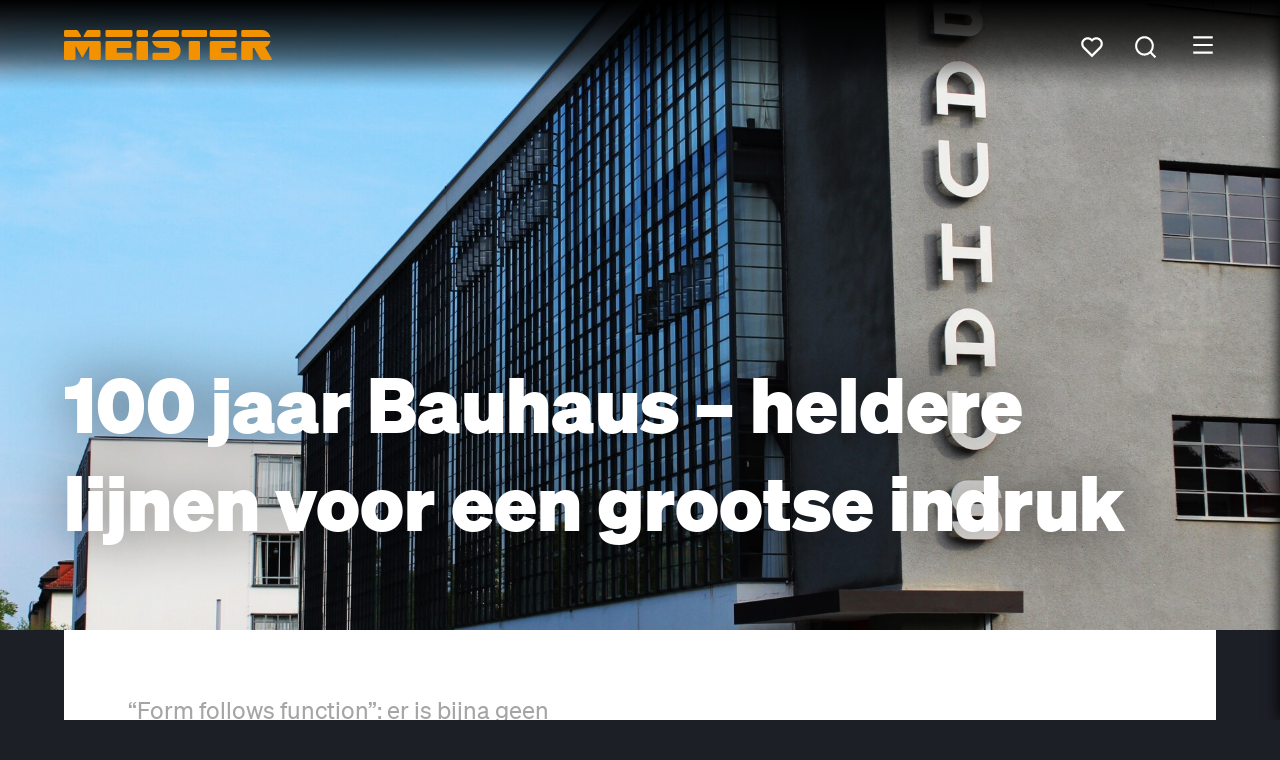

--- FILE ---
content_type: text/html;charset=UTF-8
request_url: https://www.meister.com/nl/inspiratie/100-jaar-bauhaus.html
body_size: 15870
content:
<!DOCTYPE html><html lang="nl">
<!--
This website is powered by Neos, the Open Source Content Application Platform licensed under the GNU/GPL.
Neos is based on Flow, a powerful PHP application framework licensed under the MIT license.

More information and contribution opportunities at https://www.neos.io
-->
<head><meta charset="UTF-8" /><script src="https://cloud.ccm19.de/app.js?apiKey=d7ecac1cc6f7e9ca9e96e36c8fb6d05947e635c7eff341b7&domain=64f5edc71b9ba265840363d2" referrerpolicy="origin"></script><title>100 jaar Bauhaus – heldere lijnen voor een grootse indruk</title><meta name="robots" content="index,follow" /><link rel="canonical" href="https://www.meister.com/nl/inspiratie/100-jaar-bauhaus.html" /><link rel="alternate" hreflang="de" href="https://www.meister.com/de/inspiration/100-jahre-bauhaus.html" /><link rel="alternate" hreflang="fr" href="https://www.meister.com/fr/inspiration/100-ans-du-bauhaus.html" /><link rel="alternate" hreflang="nl" href="https://www.meister.com/nl/inspiratie/100-jaar-bauhaus.html" /><link rel="alternate" hreflang="en" href="https://www.meister.com/en/inspiration/100-years-bauhaus.html" /><link rel="alternate" hreflang="es" href="https://www.meister.com/es/inspiracion/100-anos-bauhaus.html" /><link rel="alternate" hreflang="de-CH" href="https://www.meister.com/ch/inspiration/100-jahre-bauhaus.html" /><link rel="alternate" hreflang="x-default" href="https://www.meister.com/de/inspiration/100-jahre-bauhaus.html" /><meta name="twitter:card" content="summary" /><meta name="twitter:title" content="100 jaar Bauhaus – heldere lijnen voor een grootse indruk" /><meta name="twitter:url" content="https://www.meister.com/nl/inspiratie/100-jaar-bauhaus.html" /><meta property="og:type" content="website" /><meta property="og:title" content="100 jaar Bauhaus – heldere lijnen voor een grootse indruk" /><meta property="og:site_name" content="MEISTER - hoogwaardige vloeren, panelen en lijsten" /><meta property="og:locale" content="nl" /><meta property="og:url" content="https://www.meister.com/nl/inspiratie/100-jaar-bauhaus.html" /><meta property="og:image" content="https://www.meister.com/_Resources/Persistent/8/d/a/3/8da3bac26ddff375a8085add321db49376bb1f47/dessau-4603114-3456x1943-1116x628.jpg" /><meta property="og:image:width" content="1116" /><meta property="og:image:height" content="628" /><meta property="og:image:alt" content="dessau-4603114-3456x1943.jpg" /><script type="application/ld+json">{"@context":"http:\/\/schema.org\/","@type":"BreadcrumbList","itemListElement":[{"@type":"ListItem","position":1,"name":"MEISTER","item":"https:\/\/www.meister.com\/nl"},{"@type":"ListItem","position":2,"name":"Inspiratie","item":"https:\/\/www.meister.com\/nl\/inspiratie.html"},{"@type":"ListItem","position":3,"name":"100 jaar Bauhaus","item":"https:\/\/www.meister.com\/nl\/inspiratie\/100-jaar-bauhaus.html"}]}</script><meta name="viewport" content="width=device-width, initial-scale=1.0"><link rel="shortcut icon" sizes="16x16" href="https://www.meister.com/_Resources/Static/Packages/MeisterWerke.MeisterCom/Images/favicons/favicon.ico" /><link rel="icon" type="image/png" sizes="16x16" href="https://www.meister.com/_Resources/Static/Packages/MeisterWerke.MeisterCom/Images/favicons/favicon-16x16.png" /><link rel="icon" type="image/png" sizes="32x32" href="https://www.meister.com/_Resources/Static/Packages/MeisterWerke.MeisterCom/Images/favicons/favicon-32x32.png" /><link rel="icon" type="image/png" sizes="36x36" href="https://www.meister.com/_Resources/Static/Packages/MeisterWerke.MeisterCom/Images/favicons/android-icon-36x36.png" /><link rel="icon" type="image/png" sizes="48x48" href="https://www.meister.com/_Resources/Static/Packages/MeisterWerke.MeisterCom/Images/favicons/android-icon-48x48.png" /><link rel="icon" type="image/png" sizes="72x72" href="https://www.meister.com/_Resources/Static/Packages/MeisterWerke.MeisterCom/Images/favicons/android-icon-72x72.png" /><link rel="icon" type="image/png" sizes="96x96" href="https://www.meister.com/_Resources/Static/Packages/MeisterWerke.MeisterCom/Images/favicons/android-icon-96x96.png" /><link rel="icon" type="image/png" sizes="144x144" href="https://www.meister.com/_Resources/Static/Packages/MeisterWerke.MeisterCom/Images/favicons/android-icon-144x144.png" /><link rel="icon" type="image/png" sizes="192x192" href="https://www.meister.com/_Resources/Static/Packages/MeisterWerke.MeisterCom/Images/favicons/android-icon-192x192.png" /><link rel="apple-touch-icon-precomposed" sizes="57x57" href="https://www.meister.com/_Resources/Static/Packages/MeisterWerke.MeisterCom/Images/favicons/apple-icon-precomposed.png" /><link rel="apple-touch-icon" sizes="57x57" href="https://www.meister.com/_Resources/Static/Packages/MeisterWerke.MeisterCom/Images/favicons/apple-icon-57x57.png" /><link rel="apple-touch-icon" sizes="60x60" href="https://www.meister.com/_Resources/Static/Packages/MeisterWerke.MeisterCom/Images/favicons/apple-icon-60x60.png" /><link rel="apple-touch-icon" sizes="72x72" href="https://www.meister.com/_Resources/Static/Packages/MeisterWerke.MeisterCom/Images/favicons/apple-icon-72x72.png" /><link rel="apple-touch-icon" sizes="76x76" href="https://www.meister.com/_Resources/Static/Packages/MeisterWerke.MeisterCom/Images/favicons/apple-icon-76x76.png" /><link rel="apple-touch-icon" sizes="114x114" href="https://www.meister.com/_Resources/Static/Packages/MeisterWerke.MeisterCom/Images/favicons/apple-icon-114x114.png" /><link rel="apple-touch-icon" sizes="120x120" href="https://www.meister.com/_Resources/Static/Packages/MeisterWerke.MeisterCom/Images/favicons/apple-icon-120x120.png" /><link rel="apple-touch-icon" sizes="144x144" href="https://www.meister.com/_Resources/Static/Packages/MeisterWerke.MeisterCom/Images/favicons/apple-icon-144x144.png" /><link rel="apple-touch-icon" sizes="152x152" href="https://www.meister.com/_Resources/Static/Packages/MeisterWerke.MeisterCom/Images/favicons/apple-icon-152x152.png" /><link rel="apple-touch-icon" sizes="180x180" href="https://www.meister.com/_Resources/Static/Packages/MeisterWerke.MeisterCom/Images/favicons/apple-icon-180x180.png" /><link rel="stylesheet" media="screen" data-href="Styles/main.min.css" href="https://www.meister.com/_Resources/Static/Packages/MeisterWerke.Shared/Build/Styles/main.min.css?cb=f53d947d-4a58-4db2-b8a7-4bf403f1790f" /><link rel="stylesheet" media="screen" data-href="Styles/main.min.css" href="https://www.meister.com/_Resources/Static/Packages/MeisterWerke.MeisterCom/Build/Styles/main.min.css?cb=f53d947d-4a58-4db2-b8a7-4bf403f1790f" /><link rel="stylesheet" media="screen" data-href="Styles/main.min.css" href="https://www.meister.com/_Resources/Static/Packages/MeisterWerke.MeisterCom.WishList/Build/Styles/main.min.css?cb=f53d947d-4a58-4db2-b8a7-4bf403f1790f" /><link rel="stylesheet" media="screen" data-href="Styles/main.min.css" href="https://www.meister.com/_Resources/Static/Packages/MeisterWerke.MeisterCom.ShoppingList/Build/Styles/main.min.css?cb=f53d947d-4a58-4db2-b8a7-4bf403f1790f" /><link rel="stylesheet" media="screen" data-href="Styles/main.min.css" href="https://www.meister.com/_Resources/Static/Packages/MeisterWerke.MeisterCom.DownloadCenter/Build/Styles/main.min.css?cb=f53d947d-4a58-4db2-b8a7-4bf403f1790f" /><link rel="stylesheet" media="screen" data-href="Styles/main.min.css" href="https://www.meister.com/_Resources/Static/Packages/MeisterWerke.MeisterCom.Catalog/Build/Styles/main.min.css?cb=f53d947d-4a58-4db2-b8a7-4bf403f1790f" /><link rel="preload" as="font" type="font/woff2" crossorigin="anonymous" href="https://www.meister.com/_Resources/Static/Packages/MeisterWerke.Shared/Fonts/Soehne/soehne-web-buch.woff2" /><link rel="preload" as="font" type="font/woff2" crossorigin="anonymous" href="https://www.meister.com/_Resources/Static/Packages/MeisterWerke.Shared/Fonts/Soehne/soehne-web-halbfett.woff2" /><link rel="preload" as="font" type="font/woff2" crossorigin="anonymous" href="https://www.meister.com/_Resources/Static/Packages/MeisterWerke.Shared/Fonts/Soehne/soehne-web-fett.woff2" /><link rel="preload" as="font" type="font/woff2" crossorigin="anonymous" href="https://www.meister.com/_Resources/Static/Packages/MeisterWerke.Shared/Fonts/Financier/financier-display-web-black.woff2" /><script type="application/ld+json">{"@context":"http:\/\/schema.org","@type":"BlogPosting","name":"100 jaar Bauhaus \u2013 heldere lijnen voor een grootse indruk","description":"<p>\u201cForm follows function\u201d: er is bijna geen andere kunststroming die dit designprincipe zo strikt ter harte genomen heeft als het Staatliche Bauhaus. Het ontbreken van elke vorm van franje en versiering ten gunste van de functie kenmerkt de stijl en de scheppingsdrang van de in 1919 in Dessau opgerichte hogeschool voor de kunsten. Ter gelegenheid van het 100-jarig bestaan leggen wij uit wat de Bauhaus-stijl uitmaakt en hoe iedereen een stuk van deze tijdloze kunst in huis kan halen.<\/p>","datePublished":"2019-11-03T00:00:00+00:00","image":"https:\/\/www.meister.com\/_Resources\/Persistent\/0\/6\/4\/6\/0646a05a0e99aef0c5e9dc517303ce60b0581e66\/dessau-4603114-3456x1943.jpg","author":{"@type":"Organization","legalName":"MeisterWerke Schulte GmbH","name":"MeisterWerke Schulte GmbH","logo":{"@type":"ImageObject","url":"https:\/\/www.meister.com\/_Resources\/Static\/Packages\/MeisterWerke.MeisterCom\/Images\/MEISTER_Logo_positiv_orange.png"}},"headline":"100 jaar Bauhaus \u2013 heldere lijnen voor een grootse indruk","publisher":{"@type":"Organization","legalName":"MeisterWerke Schulte GmbH","name":"MeisterWerke Schulte GmbH","logo":{"@type":"ImageObject","url":"https:\/\/www.meister.com\/_Resources\/Static\/Packages\/MeisterWerke.MeisterCom\/Images\/MEISTER_Logo_positiv_orange.png"}}}</script><script data-esm="MeisterWerke.MeisterCom.WishList:Bob" type="application/javascript">            window.WISHLIST_API = window.WISHLIST_API || {};            WISHLIST_API.removeLayingEndpointUri = "/wishlist/removelayingfromfavorites";            WISHLIST_API.markLayingAsFavoriteEndpointUri = "/wishlist/marklayingasfavorite";            WISHLIST_API.removeProductEndpointUri = "/wishlist/removeproductfromfavorites";            WISHLIST_API.fetchEndpointUri = "/wishlist/fetch";            WISHLIST_API.relayMyRoomIdWasChangedUri = "/user/relaymyroomidwaschanged";            WISHLIST_API.relayImageWasRemovedUri = "/image/relayimagewasremoved";            WISHLIST_API.visualizationWasStartedUri = "/user/relayvisualizationwasstarted";            WISHLIST_API.generateCodeEndpointUri = "/wishlist/generatecode";            WISHLIST_API.mergeWishlistEndpointUri = "/wishlist/merge";            WISHLIST_API.replaceWishlistEndpointUri = "/wishlist/replace";            WISHLIST_API.locale = "nl";        </script><script data-esm="MeisterWerke.MeisterCom.ShoppingList:Bob" type="application/javascript">            window.SHOPPINGLIST_API = window.SHOPPINGLIST_API || {};            SHOPPINGLIST_API.removeFromListEndpointUri = "/shoppinglist/removefromlist";            SHOPPINGLIST_API.addToListEndpointUri = "/shoppinglist/addtolist";            SHOPPINGLIST_API.updateListEndpointUri = "/shoppinglist/updatelist";            SHOPPINGLIST_API.fetchEndpointUri = "/shoppinglist/fetch";            SHOPPINGLIST_API.locale = "nl";        </script></head><body class><header data-esm="MeisterWerke.Shared:Header" data-header-variant="scrollAware" class="header___he3Nyb"><div class="main___Vgg9QS"><a href="/nl" target="_self" class="logo___1Iktq+" role="logo"><img src="https://www.meister.com/_Resources/Static/Packages/MeisterWerke.MeisterCom/Images/MEISTER_Logo_positiv_orange.svg" alt="Logo Meister" title="Logo Meister" width="208" height="30" /></a><nav data-esm="MeisterWerke.Shared:LinkTree" class="linkTree___cLlnk6 layoutIsHorizontal___S6d2HF firstLinkTree___6UBHul" data-navigation><ul class="list___6WA+b4"><li class="item___b0-EJr"><a href="/nl/producten.html" target="_self" title="Producten" class="link___FLye30 label___-0E1rm"><div class="content___T8FwtF"><span>Producten</span></div></a><span class="touchToggler___nLNvUD" data-touch-toggle><svg version="1.1" xmlns="http://www.w3.org/2000/svg" xmlns:xlink="http://www.w3.org/1999/xlink" viewBox="0 0 512 512" class="icon___L67QgK "><use xlink:href="/stampede/svgsprite?cb=f53d947d-4a58-4db2-b8a7-4bf403f1790f&amp;collection=shared#chevronDown" href="/stampede/svgsprite?cb=f53d947d-4a58-4db2-b8a7-4bf403f1790f&amp;collection=shared#chevronDown"></use></svg></span><div class="dropDown___eTlmHy" data-dropdown><ul class="list___6WA+b4"><li class="item___b0-EJr"><div class="label___-0E1rm">Vloer</div><ul class="list___6WA+b4"><li class="item___b0-EJr"><a href="/nl/producten/parket.html" target="_self" title="Parketvloer" class="link___FLye30 label___-0E1rm"><div class="content___T8FwtF"><span>Parketvloer</span></div></a><ul class="list___6WA+b4"></ul></li><li class="item___b0-EJr"><a href="/nl/producten/lindura-houten-vloer.html" target="_self" title="Lindura houten vloer" class="link___FLye30 label___-0E1rm"><div class="content___T8FwtF"><span>Lindura houten vloer</span></div></a><ul class="list___6WA+b4"></ul></li><li class="item___b0-EJr"><a href="/nl/producten/houten-vloer-natureflex.html" target="_self" title="Houten vloer Natureflex" class="link___FLye30 label___-0E1rm"><div class="content___T8FwtF"><span>Houten vloer Natureflex</span></div></a><ul class="list___6WA+b4"></ul></li><li class="item___b0-EJr"><a href="/nl/producten/designvloer.html" target="_self" title="Designvloer" class="link___FLye30 label___-0E1rm"><div class="content___T8FwtF"><span>Designvloer</span></div></a><ul class="list___6WA+b4"></ul></li><li class="item___b0-EJr"><a href="/nl/producten/laminaat.html" target="_self" title="Laminaatvloer" class="link___FLye30 label___-0E1rm"><div class="content___T8FwtF"><span>Laminaatvloer</span></div></a><ul class="list___6WA+b4"></ul></li></ul></li><li class="item___b0-EJr"><a href="/nl/producten/panelen.html" target="_self" title="Panelen" class="link___FLye30 label___-0E1rm"><div class="content___T8FwtF"><span>Panelen</span></div></a><ul class="list___6WA+b4"></ul></li><li class="item___b0-EJr"><a href="/nl/producten/plinten.html" target="_self" title="Plinten" class="link___FLye30 label___-0E1rm"><div class="content___T8FwtF"><span>Plinten</span></div></a><ul class="list___6WA+b4"></ul></li><li class="item___b0-EJr"><a href="/nl/producten/toebehoren.html" target="_self" title="Toebehoren" class="link___FLye30 label___-0E1rm"><div class="content___T8FwtF"><span>Toebehoren</span></div></a><ul class="list___6WA+b4"></ul></li></ul></div></li><li class="item___b0-EJr"><a href="/nl/advies.html" target="_self" title="Advies" class="link___FLye30 label___-0E1rm"><div class="content___T8FwtF"><span>Advies</span></div></a><span class="touchToggler___nLNvUD" data-touch-toggle><svg version="1.1" xmlns="http://www.w3.org/2000/svg" xmlns:xlink="http://www.w3.org/1999/xlink" viewBox="0 0 512 512" class="icon___L67QgK "><use xlink:href="/stampede/svgsprite?cb=f53d947d-4a58-4db2-b8a7-4bf403f1790f&amp;collection=shared#chevronDown" href="/stampede/svgsprite?cb=f53d947d-4a58-4db2-b8a7-4bf403f1790f&amp;collection=shared#chevronDown"></use></svg></span><div class="dropDown___eTlmHy" data-dropdown><ul class="list___6WA+b4"><li class="item___b0-EJr"><a href="/nl/advies/montage.html" target="_self" title="Montage" class="link___FLye30 label___-0E1rm"><div class="content___T8FwtF"><span>Montage</span></div></a><ul class="list___6WA+b4"></ul></li><li class="item___b0-EJr"><a href="/nl/advies/onderhoud.html" target="_self" title="Onderhoud" class="link___FLye30 label___-0E1rm"><div class="content___T8FwtF"><span>Onderhoud</span></div></a><ul class="list___6WA+b4"></ul></li><li class="item___b0-EJr"><a href="/nl/advies/kennis.html" target="_self" title="Kennis" class="link___FLye30 label___-0E1rm"><div class="content___T8FwtF"><span>Kennis</span></div></a><ul class="list___6WA+b4"></ul></li></ul></div></li><li class="item___b0-EJr"><a href="/nl/inspiratie.html" target="_self" title="Inspiratie" class="link___FLye30 label___-0E1rm"><div class="content___T8FwtF"><span>Inspiratie</span></div></a></li></ul></nav><div class="whitespace___1g2uRq"></div><div class="buttonLink___t6YsiQ"><a href="/nl/service/vakhandelaren-zoeken.html" target="_self" title="Vakhandelaren zoeken" class="link___FLye30 isInverted___jVP1CY button___-hoLQa"><div class="content___T8FwtF content___yx5OER"><span>Vakhandelaren zoeken</span></div></a></div><div class="whishlist___maEWMu"><div data-esm="MeisterWerke.MeisterCom.WishList:WishListPreview" class="toggler___+VeKtu" data-labels="{&quot;message_EMPTY_WISHLIST&quot;:&quot;Uw verlanglijst is momenteel leeg.&quot;,&quot;action_TO_WISHLIST&quot;:&quot;Uw verlanglijst weergeven&quot;,&quot;action_DISLIKE_ME&quot;:&quot;Van de verlanglijst verwijderen&quot;,&quot;action_OPEN_ESIGN&quot;:&quot;Vloer in uw eigen ruimte bekijken&quot;,&quot;label_MPN&quot;:&quot;Art. Nr.&quot;,&quot;action_SHARE&quot;:&quot;Delen&quot;,&quot;action_MERGE&quot;:&quot;Code invoeren&quot;}" data-uri-wish-list="/nl/verlanglijst.html"><svg version="1.1" xmlns="http://www.w3.org/2000/svg" xmlns:xlink="http://www.w3.org/1999/xlink" viewBox="0 0 512 512" class="icon___L67QgK icon___tpUODH"><use xlink:href="/stampede/svgsprite?cb=f53d947d-4a58-4db2-b8a7-4bf403f1790f&amp;collection=shared#heart" href="/stampede/svgsprite?cb=f53d947d-4a58-4db2-b8a7-4bf403f1790f&amp;collection=shared#heart"></use></svg><div data-select="badge" class="badge___lNIBZq"></div><div data-select="preview"></div></div></div><nav data-esm="MeisterWerke.Shared:LinkTree" class="linkTree___cLlnk6 layoutIsHorizontal___S6d2HF secondLinkTree___3NAkQH" data-navigation><ul class="list___6WA+b4"><li class="item___b0-EJr"><a href="/nl/inspiratie/100-jaar-bauhaus.html" target="_self" title="NL" class="link___FLye30 label___-0E1rm"><div class="content___T8FwtF"><span>NL</span></div></a><span class="touchToggler___nLNvUD" data-touch-toggle><svg version="1.1" xmlns="http://www.w3.org/2000/svg" xmlns:xlink="http://www.w3.org/1999/xlink" viewBox="0 0 512 512" class="icon___L67QgK "><use xlink:href="/stampede/svgsprite?cb=f53d947d-4a58-4db2-b8a7-4bf403f1790f&amp;collection=shared#chevronDown" href="/stampede/svgsprite?cb=f53d947d-4a58-4db2-b8a7-4bf403f1790f&amp;collection=shared#chevronDown"></use></svg></span><div class="dropDown___eTlmHy isAlignedMiddle___ftGiCo" data-dropdown><ul class="list___6WA+b4"><li class="item___b0-EJr"><a href="/de/inspiration/100-jahre-bauhaus.html" target="_self" title="DE" class="link___FLye30 label___-0E1rm"><div class="content___T8FwtF"><span>DE</span></div></a></li><li class="item___b0-EJr"><a href="/fr/inspiration/100-ans-du-bauhaus.html" target="_self" title="FR" class="link___FLye30 label___-0E1rm"><div class="content___T8FwtF"><span>FR</span></div></a></li><li class="item___b0-EJr"><a href="/en/inspiration/100-years-bauhaus.html" target="_self" title="EN" class="link___FLye30 label___-0E1rm"><div class="content___T8FwtF"><span>EN</span></div></a></li><li class="item___b0-EJr"><a href="/es/inspiracion/100-anos-bauhaus.html" target="_self" title="ES" class="link___FLye30 label___-0E1rm"><div class="content___T8FwtF"><span>ES</span></div></a></li><li class="item___b0-EJr"><a href="/ch/inspiration/100-jahre-bauhaus.html" target="_self" title="CH" class="link___FLye30 label___-0E1rm"><div class="content___T8FwtF"><span>CH</span></div></a></li></ul></div></li></ul></nav><div data-esm="MeisterWerke.Shared:Search" class="search___VPVukc" data-target-uri="/nl/zoeken.html?query=" data-translations="{&quot;placeholder_SEARCH&quot;:&quot;Waar bent u naar op zoek?&quot;,&quot;action_SEARCH_SUBMIT&quot;:&quot;Zoeken&quot;}"><svg version="1.1" xmlns="http://www.w3.org/2000/svg" xmlns:xlink="http://www.w3.org/1999/xlink" viewBox="0 0 512 512" class="icon___L67QgK searchTrigger___r6cC1D"><use xlink:href="/stampede/svgsprite?cb=f53d947d-4a58-4db2-b8a7-4bf403f1790f&amp;collection=shared#search" href="/stampede/svgsprite?cb=f53d947d-4a58-4db2-b8a7-4bf403f1790f&amp;collection=shared#search"></use></svg><span data-application></span></div><div data-select="offcanvas-at-header" class="offCanvasToggler___iB9wPD"><svg version="1.1" xmlns="http://www.w3.org/2000/svg" xmlns:xlink="http://www.w3.org/1999/xlink" viewBox="0 0 512 512" class="icon___L67QgK "><use xlink:href="/stampede/svgsprite?cb=f53d947d-4a58-4db2-b8a7-4bf403f1790f&amp;collection=shared#menu" href="/stampede/svgsprite?cb=f53d947d-4a58-4db2-b8a7-4bf403f1790f&amp;collection=shared#menu"></use></svg></div></div><div data-esm="MeisterWerke.Shared:OffCanvas" data-identifier="offcanvas-at-header" class="offCanvas___fyrkKi offCanvas___DWIPYa"><ul class="secondLinkTree___3NAkQH"><li class="item___Zrdgfy"><a href="/nl/inspiratie/100-jaar-bauhaus.html" target="_self" title="NL" class="link___FLye30 link___FiWpQa active___HGnnDe"><div class="content___T8FwtF"><span>NL</span></div></a></li><li class="item___Zrdgfy"><a href="/de/inspiration/100-jahre-bauhaus.html" target="_self" title="DE" class="link___FLye30 link___FiWpQa"><div class="content___T8FwtF"><span>DE</span></div></a></li><li class="item___Zrdgfy"><a href="/fr/inspiration/100-ans-du-bauhaus.html" target="_self" title="FR" class="link___FLye30 link___FiWpQa"><div class="content___T8FwtF"><span>FR</span></div></a></li><li class="item___Zrdgfy"><a href="/en/inspiration/100-years-bauhaus.html" target="_self" title="EN" class="link___FLye30 link___FiWpQa"><div class="content___T8FwtF"><span>EN</span></div></a></li><li class="item___Zrdgfy"><a href="/es/inspiracion/100-anos-bauhaus.html" target="_self" title="ES" class="link___FLye30 link___FiWpQa"><div class="content___T8FwtF"><span>ES</span></div></a></li><li class="item___Zrdgfy"><a href="/ch/inspiration/100-jahre-bauhaus.html" target="_self" title="CH" class="link___FLye30 link___FiWpQa"><div class="content___T8FwtF"><span>CH</span></div></a></li></ul><div class="buttonLink___t6YsiQ"><a href="/nl/service/vakhandelaren-zoeken.html" target="_self" title="Vakhandelaren zoeken" class="link___FLye30 link___FiWpQa"><div class="content___T8FwtF"><span>Vakhandelaren zoeken</span></div></a></div><nav data-esm="MeisterWerke.Shared:LinkTree" class="linkTree___cLlnk6 layoutIsVertical___Yb72lp thirdLinkTree___Uixpx3"><ul class="list___6WA+b4"><li class="item___b0-EJr"><a href="/nl/producten.html" target="_self" title="Producten" class="link___FLye30 label___-0E1rm"><div class="content___T8FwtF"><span>Producten</span></div></a><ul class="list___6WA+b4"><li class="item___b0-EJr"><div class="label___-0E1rm">Vloer</div><ul class="list___6WA+b4"><li class="item___b0-EJr"><a href="/nl/producten/parket.html" target="_self" title="Parketvloer" class="link___FLye30 label___-0E1rm"><div class="content___T8FwtF"><span>Parketvloer</span></div></a><ul class="list___6WA+b4"></ul></li><li class="item___b0-EJr"><a href="/nl/producten/lindura-houten-vloer.html" target="_self" title="Lindura houten vloer" class="link___FLye30 label___-0E1rm"><div class="content___T8FwtF"><span>Lindura houten vloer</span></div></a><ul class="list___6WA+b4"></ul></li><li class="item___b0-EJr"><a href="/nl/producten/houten-vloer-natureflex.html" target="_self" title="Houten vloer Natureflex" class="link___FLye30 label___-0E1rm"><div class="content___T8FwtF"><span>Houten vloer Natureflex</span></div></a><ul class="list___6WA+b4"></ul></li><li class="item___b0-EJr"><a href="/nl/producten/designvloer.html" target="_self" title="Designvloer" class="link___FLye30 label___-0E1rm"><div class="content___T8FwtF"><span>Designvloer</span></div></a><ul class="list___6WA+b4"></ul></li><li class="item___b0-EJr"><a href="/nl/producten/laminaat.html" target="_self" title="Laminaatvloer" class="link___FLye30 label___-0E1rm"><div class="content___T8FwtF"><span>Laminaatvloer</span></div></a><ul class="list___6WA+b4"></ul></li></ul></li><li class="item___b0-EJr"><a href="/nl/producten/panelen.html" target="_self" title="Panelen" class="link___FLye30 label___-0E1rm"><div class="content___T8FwtF"><span>Panelen</span></div></a><ul class="list___6WA+b4"></ul></li><li class="item___b0-EJr"><a href="/nl/producten/plinten.html" target="_self" title="Plinten" class="link___FLye30 label___-0E1rm"><div class="content___T8FwtF"><span>Plinten</span></div></a><ul class="list___6WA+b4"></ul></li><li class="item___b0-EJr"><a href="/nl/producten/toebehoren.html" target="_self" title="Toebehoren" class="link___FLye30 label___-0E1rm"><div class="content___T8FwtF"><span>Toebehoren</span></div></a><ul class="list___6WA+b4"></ul></li></ul></li><li class="item___b0-EJr"><a href="/nl/advies.html" target="_self" title="Advies" class="link___FLye30 label___-0E1rm"><div class="content___T8FwtF"><span>Advies</span></div></a><ul class="list___6WA+b4"><li class="item___b0-EJr"><a href="/nl/advies/montage.html" target="_self" title="Montage" class="link___FLye30 label___-0E1rm"><div class="content___T8FwtF"><span>Montage</span></div></a><ul class="list___6WA+b4"></ul></li><li class="item___b0-EJr"><a href="/nl/advies/onderhoud.html" target="_self" title="Onderhoud" class="link___FLye30 label___-0E1rm"><div class="content___T8FwtF"><span>Onderhoud</span></div></a><ul class="list___6WA+b4"></ul></li><li class="item___b0-EJr"><a href="/nl/advies/kennis.html" target="_self" title="Kennis" class="link___FLye30 label___-0E1rm"><div class="content___T8FwtF"><span>Kennis</span></div></a><ul class="list___6WA+b4"></ul></li></ul></li><li class="item___b0-EJr"><a href="/nl/inspiratie.html" target="_self" title="Inspiratie" class="link___FLye30 label___-0E1rm"><div class="content___T8FwtF"><span>Inspiratie</span></div></a><ul class="list___6WA+b4"></ul></li></ul></nav></div></header><div class="neos-contentcollection"><div class="contentContainer___lKhj8-"><div data-esm="MeisterWerke.Shared:FigureWithTextbox"><div class="[FigureWithTextbox] container___rKf5jG fixHeight___y01--f hasFigure___XMYBFC"><div class="container___rKf5jG"><div class="figureContainer___IA0kfZ"><figure class="figure___S4LKry stretch___p2QxAO"><img width="1920" height="1079" class="cover___DzX6Jq" src="https://www.meister.com/_Resources/Persistent/8/1/2/7/8127caeeaabe49449a05fb77240f04427cef8a3f/dessau-4603114-3456x1943-1920x1079.jpg" loading="eager" alt="Bauhaus Fassade" title="100 Jahre Bauhaus Stil"></figure></div><div class="[FigureWithTextbox.ContainerElement] textboxHeadline___wZwcpk"><div class="header___mPzwm4"></div></div></div><div class="[FigureWithTextbox.ContainerElement] textbox___ymyxiz mobileOnly___+9-5St"><div class="mobileFigure___JHliZB" data-container="container"><figure class="figure___S4LKry stretch___p2QxAO"><img width="1920" height="3412" class="cover___DzX6Jq" src="https://www.meister.com/_Resources/Persistent/4/5/7/4/45747e03dae1fea728ccc9d9a96d6dfac7c98a17/ross-sokolovski-JUHbj2ZV5hE-unsplash-2901x5155-1920x3412.jpg" loading="eager" alt="Bauhaus Fassade" title="100 Jahre Bauhaus Stil"></figure></div><div class="mobileText___WxyfsL"></div></div><div class="[HeadlineForTextBox] headlineContainer___UTWVuZ fixHeight___y01--f hasFigure___XMYBFC"><div class="textboxHeadline___wZwcpk"><div class="header___mPzwm4"><div><h1 class="headline___mB0NUC lookLarge___zY3xc1 isInverted___u5VecS headline___NlqiEl">100 jaar Bauhaus – heldere lijnen voor een grootse indruk</h1></div><div class="imageScroll___SEHvpV" data-scroll="imageScroll"><img src="https://www.meister.com/_Resources/Static/Packages/MeisterWerke.Shared/Images/scroll-animated.svg" alt="Logo Hain" /></div></div></div></div></div></div></div></div><div class="contentContainer___lKhj8- hasIndentX___SGM0sL"><div class="container___i8lunz"><div><div class="primaryText___LRo8QV"><p>“Form follows function”: er is bijna geen andere kunststroming die dit designprincipe zo strikt ter harte genomen heeft als het Staatliche Bauhaus. Het ontbreken van elke vorm van franje en versiering ten gunste van de functie kenmerkt de stijl en de scheppingsdrang van de in 1919 in Dessau opgerichte hogeschool voor de kunsten. Ter gelegenheid van het 100-jarig bestaan leggen wij uit wat de Bauhaus-stijl uitmaakt en hoe iedereen een stuk van deze tijdloze kunst in huis kan halen.</p></div><div class="linkedIcons___bFgJKX"><a href="https://www.facebook.com/MeisterWerke/?ref=ts&amp;rf=131968836848179" target="_blank" rel="noopener noreferrer external" title class="link___FLye30 linkedIcon___4mwRYd"><div class="content___T8FwtF"><svg version="1.1" xmlns="http://www.w3.org/2000/svg" xmlns:xlink="http://www.w3.org/1999/xlink" viewBox="0 0 512 512" class="icon___L67QgK "><use xlink:href="/stampede/svgsprite?cb=f53d947d-4a58-4db2-b8a7-4bf403f1790f&amp;collection=shared#facebook" href="/stampede/svgsprite?cb=f53d947d-4a58-4db2-b8a7-4bf403f1790f&amp;collection=shared#facebook"></use></svg></div></a><a href="https://www.youtube.com/user/MeisterWerkeTV" target="_blank" rel="noopener noreferrer external" title class="link___FLye30 linkedIcon___4mwRYd"><div class="content___T8FwtF"><svg version="1.1" xmlns="http://www.w3.org/2000/svg" xmlns:xlink="http://www.w3.org/1999/xlink" viewBox="0 0 512 512" class="icon___L67QgK "><use xlink:href="/stampede/svgsprite?cb=f53d947d-4a58-4db2-b8a7-4bf403f1790f&amp;collection=shared#youtube" href="/stampede/svgsprite?cb=f53d947d-4a58-4db2-b8a7-4bf403f1790f&amp;collection=shared#youtube"></use></svg></div></a><a href="https://www.pinterest.de/meisterwerke/" target="_blank" rel="noopener noreferrer external" title class="link___FLye30 linkedIcon___4mwRYd"><div class="content___T8FwtF"><svg version="1.1" xmlns="http://www.w3.org/2000/svg" xmlns:xlink="http://www.w3.org/1999/xlink" viewBox="0 0 512 512" class="icon___L67QgK "><use xlink:href="/stampede/svgsprite?cb=f53d947d-4a58-4db2-b8a7-4bf403f1790f&amp;collection=shared#pinterest" href="/stampede/svgsprite?cb=f53d947d-4a58-4db2-b8a7-4bf403f1790f&amp;collection=shared#pinterest"></use></svg></div></a><a href="https://www.instagram.com/meister_design/" target="_blank" rel="noopener noreferrer external" title class="link___FLye30 linkedIcon___4mwRYd"><div class="content___T8FwtF"><svg version="1.1" xmlns="http://www.w3.org/2000/svg" xmlns:xlink="http://www.w3.org/1999/xlink" viewBox="0 0 512 512" class="icon___L67QgK "><use xlink:href="/stampede/svgsprite?cb=f53d947d-4a58-4db2-b8a7-4bf403f1790f&amp;collection=shared#instagram" href="/stampede/svgsprite?cb=f53d947d-4a58-4db2-b8a7-4bf403f1790f&amp;collection=shared#instagram"></use></svg></div></a></div></div><div></div></div></div><div class="neos-contentcollection"><div class="contentContainer___lKhj8- hasIndentX___SGM0sL"><div class="container___NwB6aH isDark___uIvZo4 isImageLeft___WtfwV2"><div class="figureContainer___dPmuK2"><div class="container___ry5PRg dark___oWwXZM hasFigure___MjbPkJ isInverted___wjbuHd"><div class="figureContainer___FwEB2k"><figure class="figure___S4LKry inline___ECQxJ7 isInverted___PBFuCQ"><img width="960" height="959" class="cover___DzX6Jq" src="https://www.meister.com/_Resources/Persistent/6/d/d/a/6ddad1e8a056542f59a6d2a67b48bddbe15566c4/bauhaus-249747-1440x1439-960x959.jpg" srcset="https://www.meister.com/_Resources/Persistent/2/1/5/c/215ca1b3c071ac1e4bdd738f10112409bfe1064a/bauhaus-249747-1440x1439-480x480.jpg 480w, https://www.meister.com/_Resources/Persistent/3/9/2/d/392dc0f3aaae40a7c667b6d2f5f2cf79c67017f8/bauhaus-249747-1440x1439-768x767.jpg 768w, https://www.meister.com/_Resources/Persistent/6/d/d/a/6ddad1e8a056542f59a6d2a67b48bddbe15566c4/bauhaus-249747-1440x1439-960x959.jpg 960w" sizes="(min-width: 769px) 960px,100vw" loading="lazy" alt="Hausfassade im Bauhaus-Stil" title="Eine typische Hausfassade im Bauhaus-Stil: klare Linien, kubische Elemente, Glasfassaden"></figure></div></div></div><div class="textContainer___Sai70t"><h2 class="headline___mB0NUC lookMedium___O51vRq isInverted___u5VecS ">Wat is Bauhaus eigenlijk?</h2><div class="text___EdXuD6 isInverted___GAEtna"><p>Heldere lijnen, kubistische elementen, royale glazen gevels: in de Bauhaus-stijl gebouwde huizen zijn ook voor leken meestal snel te herkennen. Een bekend voorbeeld van de moderne bouwkunst is het door Ludwig Mies van der Rohe ontworpen Barcelona-paviljoen – de Duitse bijdrage aan de Wereldtentoonstelling van 1929 in de Spaanse hoofdstad. Of het beroemde Bauhaus-gebouw in Dessau, dat door Bauhaus-oprichter Walter Gropius hoogstpersoonlijk werd ontworpen. De oorsprong van de internationale en interdisciplinaire hogeschool voor vormgeving ligt echter in 1919 in het zo'n 150 km verderop gelegen Weimar. Pas in 1925 trok de academie in het markante gebouw met de reusachtige letters aan de gevel. De verhuizing was onontkoombaar, nadat de juridische druk op het sociaal en vooruitstrevend ingestelde opleidingsinstituut in Weimar te groot was geworden.</p><p>Van begin af aan presenteerde Bauhaus zich als allesbehalve conventioneel. Met de oprichting van de hogeschool betrad namelijk een nieuwe artistieke denkwijze het toneel. De gedachte: verschillende disciplines, met name kunst en ambacht, met elkaar te verenigen en de wereld op die manier opnieuw vorm te geven. Bauhaus was daarom niet alleen maar de geboorteplaats van op een nieuwe manier ontworpen gebouwen. Ook modern en tegelijkertijd praktisch vormgegeven meubels, keukenapparatuur en diverse industriële textielvormen kwamen voort uit de scheppingskracht van de studenten en docenten. De resultaten moesten snel deel gaan uitmaken van het dagelijks leven – daarom stonden de kunstenaars van de academie erop dat hun werken betaalbaar waren.</p></div></div></div></div><div class="contentContainer___lKhj8- hasIndentX___SGM0sL"><div class="container___NwB6aH isDark___uIvZo4 isImageRight___vtOvD4"><div class="figureContainer___dPmuK2"><div class="container___ry5PRg dark___oWwXZM hasFigure___MjbPkJ isInverted___wjbuHd"><div class="figureContainer___FwEB2k"><figure class="figure___S4LKry inline___ECQxJ7 isInverted___PBFuCQ"><img width="960" height="1440" class="cover___DzX6Jq" src="https://www.meister.com/_Resources/Persistent/f/1/7/3/f1734e2b9ba99a64f0b9e118e6ac367c91287ffe/6403_Talamo_LS300_Ambiente_01-1645x2467-960x1440.jpg" srcset="https://www.meister.com/_Resources/Persistent/b/d/8/2/bd825e3ed679e838a80c4737b00f2a0bcd68e4ef/6403_Talamo_LS300_Ambiente_01-1645x2467-480x720.jpg 480w, https://www.meister.com/_Resources/Persistent/e/6/c/3/e6c33f0258c37aebddd06fbe715a151840cc7a18/6403_Talamo_LS300_Ambiente_01-1645x2467-768x1152.jpg 768w, https://www.meister.com/_Resources/Persistent/f/1/7/3/f1734e2b9ba99a64f0b9e118e6ac367c91287ffe/6403_Talamo_LS300_Ambiente_01-1645x2467-960x1440.jpg 960w" sizes="(min-width: 769px) 960px,100vw" loading="lazy" alt></figure></div><div class="textbox___VYt5Wl quote___a9EDWN"><div><span class="headline___mB0NUC lookLabel___vTIG8m isInverted___u5VecS headline___4Tle6p">Walter Gropius (1983 - 1969, Bauhaus-Gründer)</span></div><div class="text___EdXuD6 isInverted___GAEtna text___G2ML5b">“Een ding is bepaald door zijn wezen. Om het zo vorm te geven dat het goed functioneert [...], moet zijn wezen eerst onderzocht worden; want het moet zijn doel volmaakt dienen,...“</div></div></div></div><div class="textContainer___Sai70t"><h2 class="headline___mB0NUC lookMedium___O51vRq isInverted___u5VecS ">Bauhaus toen en nu</h2><div class="text___EdXuD6 isInverted___GAEtna"><p>Aanvankelijk werd de hogeschool met enige scepsis bekeken door vertegenwoordigers van traditionele denkwijzen, maar in korte tijd verwierf hij internationaal aanzien. De Bauhaus-kunstenaars begonnen het begrip van design en architectuur te revolutioneren. Ze verlegden de grenzen en creëerden werken die tot op de dag van vandaag fascineren. Geen wonder dat het design ook 100 jaar later bij veel bouwers nog steeds zeer populair is, per slot van rekening werkt het futuristisch en tijdloos tegelijk.</p><p>Hoewel geometrische vormen en een zekere eenvoud karakteristiek zijn voor het design, kan er niet gesproken worden van die ene Bauhaus-stijl. In plaats daarvan zette de academie in op de artistieke zelfontplooiing van haar studenten en de modernisering van architectuur, kunst en design. Daartoe behoorde ook de moed om nieuwe dingen te willen creëren. Zolang de producten doelmatig en betaalbaar waren, was een persoonlijke invloed geen bezwaar.</p><p>“Een ding is bepaald door zijn wezen. Om het zo vorm te geven dat het goed functioneert – een schaal, een stoel, een huis –, moet zijn wezen eerst onderzocht worden; want het moet zijn doel volmaakt dienen, dat wil zeggen zijn functie praktisch vervullen, houdbaar, goedkoop en 'mooi' zijn.” – Walter Gropius (1883 - 1969, Bauhaus-oprichter)</p></div></div></div></div><div class="contentContainer___lKhj8- hasIndentX___SGM0sL"><div class="container___ogNkEO isLookLight___hRj122"><div class="headlineContainer___br3eMG"><h2 class="headline___mB0NUC lookMedium___O51vRq headline___i9+83T">Inrichten in Bauhaus-stijl – zo werkt het!</h2></div><div class="contentContainer___B6+lQx"><div class="text___EdXuD6 text___1L5AdI"><p>De Bauhaus-stijl drukt zijn stempel echter niet alleen op de architectuur, maar sindsdien ook op de interieurinrichting. Omdat ze vrij zijn van versieringen en franje, zijn de typische meubels en interieurobjecten gemakkelijk te combineren – zo is het voor fans van interieurinrichting kinderspel om spannende stijlmixen te creëren.</p><p>Wie een stukje van de avant-gardistische kunststroming in huis wil halen, mag een paar klassiekers in geen geval buiten beschouwing laten. De belangrijkste elementen zijn natuurlijk reproducties van de originele meubels en woonaccessoires, bij voorkeur van glas en metaal. Een succesnummer is bijvoorbeeld de door tekenaar en zilversmid Wilhelm Wagenfeld ontworpen Bauhaus-lamp. Ook de oorspronkelijk door Marcel Breuer ontwikkelde, destijds zeer innovatieve meubels van stalen buizen, zoals de populaire clubfauteuil, zijn nog steeds wereldberoemd en te vinden in talloze kantoren en woningen.</p><p>Naast meubels en interieuraccessoires helpen ook reproducties van kunstwerken, gordijnen en vloerkleden de gewenste look in het eigen huis te realiseren. Ook hier geldt in de zin van het Bauhaus-basisprincipe: minder is meer. Daarom moet worden afgezien van veel prullaria in de vorm van decoratieve spullen. In plaats daarvan kan een klein aantal lampen, vazen of misschien een theeservies in Bauhaus-design als blikvanger dienen. Wie slechts een hint van de stijl wil aanbrengen, kan uiteraard afzien van klassiekers of kiezen voor elementen die niet als “typisch Bauhaus” bekendstaan. Per slot van rekening werd het inslaan van nieuwe wegen om spannende contrasten en echte blikvangers te creëren aan de academie altijd aangemoedigd.</p><p>Tegen de toentertijd heersende gedachte in dat Bauhaus-producten niet alleen functioneel maar ook betaalbaar moesten zijn, zijn de tegenwoordig in de handel verkrijgbare, op de originele ontwerpen gebaseerde woonartikelen en meubels relatief prijzig. Er zijn echter ook voordeligere alternatieven die gemaakt zijn naar het oorspronkelijke design en bijvoorbeeld te koop zijn bij een bekende Zweedse meubelzaak.</p></div></div></div></div><div class="contentContainer___lKhj8- hasIndentX___SGM0sL"><div class="container___90s7Yg isLayout2_1___THBkQH"><div class="figureContainer___Xzx0JU"><figure class="figure___S4LKry stretch___p2QxAO"><img width="640" height="427" class="cover___DzX6Jq" src="https://www.meister.com/_Resources/Persistent/5/b/0/9/5b096bb8074b4aa735d4ba9e6181669c14ce9c26/andres-jasso-yLyo6ct_9tM-unsplash-3448x2298-640x427.jpg" srcset="https://www.meister.com/_Resources/Persistent/1/b/7/5/1b75b61fc11644585a6e1f275db906a637fe03de/andres-jasso-yLyo6ct_9tM-unsplash-3448x2298-300x200.jpg 300w, https://www.meister.com/_Resources/Persistent/4/9/1/f/491f8d2a0b59af17693919fa439757e792270419/andres-jasso-yLyo6ct_9tM-unsplash-3448x2298-600x400.jpg 600w, https://www.meister.com/_Resources/Persistent/7/e/7/8/7e78a9579ec32f841f546c30d5c7473614718741/andres-jasso-yLyo6ct_9tM-unsplash-3448x2298-900x600.jpg 900w, https://www.meister.com/_Resources/Persistent/2/3/6/8/23684d05b8e0d4e43b06b16d7ffe8cccc3107684/andres-jasso-yLyo6ct_9tM-unsplash-3448x2298-1920x1280.jpg 1920w" sizes="100vw" loading="lazy" alt="..." title="..."></figure></div><div class="figureContainer___Xzx0JU"><figure class="figure___S4LKry stretch___p2QxAO"><img width="640" height="959" class="cover___DzX6Jq" src="https://www.meister.com/_Resources/Persistent/8/f/7/f/8f7f2d0cab91f7c5863b06c608a72c8930f2f166/lamp-2215991-1117x1674-640x959.jpg" srcset="https://www.meister.com/_Resources/Persistent/f/8/b/d/f8bd73547bc8b9f5e3a6dd4f4eec1b5e64573206/lamp-2215991-1117x1674-300x450.jpg 300w, https://www.meister.com/_Resources/Persistent/9/5/1/d/951d495f42e1b2c7e2a1a45f6a88352bddb81b30/lamp-2215991-1117x1674-600x899.jpg 600w, https://www.meister.com/_Resources/Persistent/a/a/1/d/aa1daaf035a1dddef0108f3b3d82f435c22a2801/lamp-2215991-1117x1674-900x1349.jpg 900w, https://www.meister.com/_Resources/Persistent/2/7/f/1/27f175fe88677f89c3687fa719a92a7fd2377557/lamp-2215991-1117x1674.jpg 1920w" sizes="100vw" loading="lazy" alt="..." title="..."></figure></div></div></div><div class="contentContainer___lKhj8- hasIndentX___SGM0sL"><div class="container___NwB6aH isLight___8pmYrn isImageLeft___WtfwV2"><div class="figureContainer___dPmuK2"><div class="container___ry5PRg hasFigure___MjbPkJ"><div class="figureContainer___FwEB2k"><figure class="figure___S4LKry inline___ECQxJ7"><img width="960" height="640" class="cover___DzX6Jq" src="https://www.meister.com/_Resources/Persistent/b/3/d/3/b3d3ed896f94b8b9833afe0540894663214e01ab/6267_Micala_LC200_Ambiente_R01-web-960x640.jpg" srcset="https://www.meister.com/_Resources/Persistent/b/4/b/d/b4bdbb5a4e1939ff5a68d80bae74bf549688178a/6267_Micala_LC200_Ambiente_R01-web-960x640-480x320.jpg 480w, https://www.meister.com/_Resources/Persistent/4/0/0/3/4003ff93b6cc50b274faa04bdc9bf8120a1e049b/6267_Micala_LC200_Ambiente_R01-web-960x640-768x512.jpg 768w, https://www.meister.com/_Resources/Persistent/b/3/d/3/b3d3ed896f94b8b9833afe0540894663214e01ab/6267_Micala_LC200_Ambiente_R01-web-960x640.jpg 960w" sizes="(min-width: 769px) 960px,100vw" loading="lazy" alt="Laminat Micala Eiche milchkaffee in einem Lesezimmer mit großer Glasfront" title="Laminatboden ist der gemütliche Begleiter für die klaren Linien im Stil des Bauhaus"></figure></div></div></div><div class="textContainer___Sai70t"><h2 class="headline___mB0NUC lookMedium___O51vRq ">Welke vloer past er bij het Bauhaus-design?</span><span>&nbsp;</h2><div class="text___EdXuD6"><p>Juist op het gebied van vloeren is er veel mogelijk: Wie een zwak heeft voor industriële charme en een voorkeur voor een “clean” totaalbeeld, kan het beste kiezen voor een <a href="/nl/producten/designvloer.html">designvloer</a> of een Naduravloer in betonlook. Voor een wat gezelliger flair kan <a href="/nl/producten/laminaat.html">laminaat</a>, <a href="/nl/producten/parket.html">parket</a> of een <a href="/nl/producten/lindura-houten-vloer.html">Lindura-vloer</a> in houtlook zorgen. Donker of licht is uiteindelijk een kwestie van smaak. Donkere houten vloeren geven meestal een wat warmer effect dan lichtere varianten. De kleurkeuze kan echter ook worden gebaseerd op de rest van het interieur. Staan er in de kamer voornamelijk lichte meubels, dan kan een donkere vloer voor een fraai contrast zorgen. Omgekeerd geldt hetzelfde: donkere meubels komen op een lichte vloer heel goed tot hun recht.</p><p>Wie de voor Bauhaus typische vormen en lijnen in de vloer terug wil zien, kiest bij voorkeur voor <a href="/nl/producten/parket/visgraatparket.html">visgraat</a> of Engels verband als legpatroon. Afhankelijk van het vloertype en de ervaring kan het leggen van de vloer zelf worden gedaan. Anders helpen vloerspecialisten graag.</p></div></div></div></div><div class="contentContainer___lKhj8- hasIndentX___SGM0sL"><div class="container___QZxPcf"><div class="figureContainer___ISF1oi"><figure class="figure___S4LKry inline___ECQxJ7"><img width="1920" height="1080" class="cover___DzX6Jq" src="https://www.meister.com/_Resources/Persistent/d/e/d/2/ded2ff76ad52d43eecb04c2b6e017168a06bbb48/6223_Nadura_NB400_Ambiente_R01-web-1920x1080.jpg" srcset="https://www.meister.com/_Resources/Persistent/c/8/d/5/c8d57d180d0b504bf4f5b869da6c429fd424e2b0/6223_Nadura_NB400_Ambiente_R01-web-1920x1080-300x169.jpg 300w, https://www.meister.com/_Resources/Persistent/a/7/9/f/a79f3e4fe725b5d5ae877bd765ef138bc05a620a/6223_Nadura_NB400_Ambiente_R01-web-1920x1080-600x338.jpg 600w, https://www.meister.com/_Resources/Persistent/f/6/c/f/f6cffe4308e942fcb018946f2c999ef00a0ad49a/6223_Nadura_NB400_Ambiente_R01-web-1920x1080-900x506.jpg 900w, https://www.meister.com/_Resources/Persistent/d/e/d/2/ded2ff76ad52d43eecb04c2b6e017168a06bbb48/6223_Nadura_NB400_Ambiente_R01-web-1920x1080.jpg 1920w" sizes="100vw" loading="lazy" alt="..." title="..."></figure></div></div></div><div class="contentContainer___lKhj8- hasIndentX___SGM0sL"><div class="container___NwB6aH isLight___8pmYrn isImageLeft___WtfwV2"><div class="figureContainer___dPmuK2"><div class="container___ry5PRg hasFigure___MjbPkJ"><div class="figureContainer___FwEB2k"><figure class="figure___S4LKry inline___ECQxJ7"><img width="960" height="1439" class="cover___DzX6Jq" src="https://www.meister.com/_Resources/Persistent/b/8/f/5/b8f540c72427dce6bfccbd70fc159798575c5e66/ross-sokolovski-JUHbj2ZV5hE-unsplash-3438x5155-960x1439.jpg" srcset="https://www.meister.com/_Resources/Persistent/9/d/9/7/9d9776cb789da5450f1668d1217dfa2e9115839d/ross-sokolovski-JUHbj2ZV5hE-unsplash-3438x5155-480x720.jpg 480w, https://www.meister.com/_Resources/Persistent/8/b/1/b/8b1b379ffdee93485668c259992b91eb368f518f/ross-sokolovski-JUHbj2ZV5hE-unsplash-3438x5155-768x1152.jpg 768w, https://www.meister.com/_Resources/Persistent/b/8/f/5/b8f540c72427dce6bfccbd70fc159798575c5e66/ross-sokolovski-JUHbj2ZV5hE-unsplash-3438x5155-960x1439.jpg 960w" sizes="(min-width: 769px) 960px,100vw" loading="lazy" alt="Bauhaus Schriftzug" title="Der berühmte Bauhaus-Schriftzug"></figure></div><div class="textbox___VYt5Wl info___sqEbYd"><div><span class="headline___mB0NUC lookLabel___vTIG8m headline___4Tle6p">Goed om te weten</span></div><div class="text___EdXuD6 text___G2ML5b">De app “temporary bauhaus” biedt informatieve inzichten in de belangrijkste werken en een audiotour door de Bauhaus-collectie, die momenteel vanwege de verbouwingswerkzaamheden niet openbaar toegankelijk is. De app is gratis beschikbaar voor zowel Android als iOS.</span><span>&nbsp;</div></div></div></div><div class="textContainer___Sai70t"><h2 class="headline___mB0NUC lookMedium___O51vRq ">Inspiratie uit het Bauhaus-museum</h2><div class="text___EdXuD6"><p>Ideeën voor de vormgeving van het eigen huis in Bauhaus-stijl vinden geïnteresseerden in het Bauhaus-Archiv / Museum für Gestaltung in Berlin Charlottenburg. Daar bevindt zich de grootste collectie over de geschiedenis van de academie ter wereld. Net als de locatie van de school in Dessau is ook het museum gevestigd in een door Walter Gropius ontworpen gebouw. Toenemende bezoekersaantallen en de steeds groeiende collectie leidden echter tot ruimtegebrek. Precies 100 jaar na de oprichting van Bauhaus wordt het in 1979 geopende gebouw nu met oog voor de monumentale status gerenoveerd en uitgebreid met een nieuwbouw.</p><p>Tijdens de langdurige verbouwingswerkzaamheden is het aanbod binnenin niet helemaal ontoegankelijk. In de tussentijd wordt in het temporary bauhaus-archiv geëxperimenteerd met nieuwe presentatievormen en tentoonstellingsconcepten. Zo nodigt de “bauhaus_salon” bijvoorbeeld uit tot gesprekken, film- en boekpresentaties, terwijl in de galerie wisselende thema-exposities plaatsvinden. Elke zaterdag kunnen kinderen, jongeren en gezinnen in de “bauhaus-werkstatt” deelnemen aan leuke gratis vormgevingsoefeningen. Wie op zoek is naar originele ontwerpen voor zijn woning, kan terecht in de Bauhaus-shop, die eveneens op de tijdelijke locatie te vinden is.</p></div></div></div></div><div class="contentContainer___lKhj8- hasIndentX___SGM0sL"><div class="container___d9B0Bz isImageRight___WC6qxP isLookLight___kL6ylj hasFigure___NhOpus"><div class="contentContainer___ZAR3Xf"><h2 class="headline___mB0NUC lookMedium___O51vRq headline___6Pb1RF">Karakteristieke elementen voor een geslaagd Bauhaus-interieur:</h2><div class="infoItemsContainer___i4gzuT"><ul><li><div class="container___xP1eET isLookLight___aTOjp9"><svg version="1.1" xmlns="http://www.w3.org/2000/svg" xmlns:xlink="http://www.w3.org/1999/xlink" viewBox="0 0 512 512" class="icon___L67QgK icon___-EXO5J"><use xlink:href="/stampede/svgsprite?cb=f53d947d-4a58-4db2-b8a7-4bf403f1790f&amp;collection=shared#checkCircle" href="/stampede/svgsprite?cb=f53d947d-4a58-4db2-b8a7-4bf403f1790f&amp;collection=shared#checkCircle"></use></svg><div class="content___ZFcoge"><div class="headline___t4sAE6"><span>Meubels van stalen buizen, zoals buisframestoelen, zijn echte klassiekers en mogen daarom in geen enkele Bauhaus-woning ontbreken.</span></div><div class="text___EdXuD6 text___LtURiF"></div></div></div></li><li><div class="container___xP1eET isLookLight___aTOjp9"><svg version="1.1" xmlns="http://www.w3.org/2000/svg" xmlns:xlink="http://www.w3.org/1999/xlink" viewBox="0 0 512 512" class="icon___L67QgK icon___-EXO5J"><use xlink:href="/stampede/svgsprite?cb=f53d947d-4a58-4db2-b8a7-4bf403f1790f&amp;collection=shared#checkCircle" href="/stampede/svgsprite?cb=f53d947d-4a58-4db2-b8a7-4bf403f1790f&amp;collection=shared#checkCircle"></use></svg><div class="content___ZFcoge"><div class="headline___t4sAE6"><span>Wie de voorkeur geeft aan een industriële, cleane uitstraling, kan het beste kiezen voor een vloerbedekking in betonlook. Wie dat in combinatie met de strakke inrichting te koel vindt, kan met een vloer in houtlook een knus contrast creëren.</span></div><div class="text___EdXuD6 text___LtURiF"></div></div></div></li><li><div class="container___xP1eET isLookLight___aTOjp9"><svg version="1.1" xmlns="http://www.w3.org/2000/svg" xmlns:xlink="http://www.w3.org/1999/xlink" viewBox="0 0 512 512" class="icon___L67QgK icon___-EXO5J"><use xlink:href="/stampede/svgsprite?cb=f53d947d-4a58-4db2-b8a7-4bf403f1790f&amp;collection=shared#checkCircle" href="/stampede/svgsprite?cb=f53d947d-4a58-4db2-b8a7-4bf403f1790f&amp;collection=shared#checkCircle"></use></svg><div class="content___ZFcoge"><div class="headline___t4sAE6"><span>Subtiele decoratie: in plaats van vensterbanken en kasten vol te proppen met bonte voorwerpen, worden eenvoudige lampen, vazen of schalen – liefst van glas of metaal – als stijlvolle blikvangers ingezet.</span></div><div class="text___EdXuD6 text___LtURiF"></div></div></div></li><li><div class="container___xP1eET isLookLight___aTOjp9"><svg version="1.1" xmlns="http://www.w3.org/2000/svg" xmlns:xlink="http://www.w3.org/1999/xlink" viewBox="0 0 512 512" class="icon___L67QgK icon___-EXO5J"><use xlink:href="/stampede/svgsprite?cb=f53d947d-4a58-4db2-b8a7-4bf403f1790f&amp;collection=shared#checkCircle" href="/stampede/svgsprite?cb=f53d947d-4a58-4db2-b8a7-4bf403f1790f&amp;collection=shared#checkCircle"></use></svg><div class="content___ZFcoge"><div class="headline___t4sAE6"><span>Principieel geldt: experimenteren is ten strengste toegestaan! Per slot van rekening is dat precies in de geest van Bauhaus.</span></div><div class="text___EdXuD6 text___LtURiF"></div></div></div></li></ul></div></div><div class="figureContainer___gTkGA2"><figure class="figure___S4LKry fullHeight___XWZPhu"><img width="1920" height="2880" class="cover___DzX6Jq" src="https://www.meister.com/_Resources/Persistent/8/d/0/2/8d02f3e3e46344ebb5858e538468a5b572c5e425/6998_MeisterDesign_Ambiente_02-web.jpg" srcset="https://www.meister.com/_Resources/Persistent/7/8/5/d/785d24b5c764e1256c3ee4c157f8c4b671217474/6998_MeisterDesign_Ambiente_02-web-300x450.jpg 300w, https://www.meister.com/_Resources/Persistent/8/8/a/6/88a6ea7a3d370bc51f177266e9a55676295596d7/6998_MeisterDesign_Ambiente_02-web-600x900.jpg 600w, https://www.meister.com/_Resources/Persistent/1/7/5/8/1758f9ac3722c1c9a8b424f6a722ad549393c421/6998_MeisterDesign_Ambiente_02-web-900x1350.jpg 900w, https://www.meister.com/_Resources/Persistent/8/d/0/2/8d02f3e3e46344ebb5858e538468a5b572c5e425/6998_MeisterDesign_Ambiente_02-web.jpg 1920w" sizes="100vw" loading="lazy" alt="..." title="..."></figure></div></div></div></div><div class="contentContainer___lKhj8-"><div class="container___ogNkEO isLookDark___WGs3rL isLayoutOneColumn___xCZjCN"><div class="headlineContainer___br3eMG"><h2 class="headline___mB0NUC lookTiny___mcdCSo isInverted___u5VecS headline___i9+83T">Meer interessante blogartikelen</h2></div></div><div data-esm="MeisterWerke.Shared:CardsSlider" class="[Composite.CardsSlider] container___hhAxCh isLookDark___xNJPGw" id="40f5ab57-f5e1-46de-b4b8-92594fad26ec" data-translations data-is-inverted="1"><div class="cardsContainer___1FTLdm cardsContainerInvisible___GCcm3N" data-select="slidable" data-toggleclass="cardsContainerInvisible___GCcm3N"><div data-initially-visible="1" data-filter-by-ids class="keen-slider__slide"><a class="card___92-sw- isLookLight___wMiutB isInnerGapCard___4EPF0O" href="/nl/inspiratie/kinfolk.html" target="_self"><figure class="figure___S4LKry inline___ECQxJ7 isSquare___qPzrw0"><img width="600" height="337" class="cover___DzX6Jq" src="https://www.meister.com/_Resources/Persistent/1/3/5/8/13583965ce623046feefda3ad96ac5d3aee1b096/6977_MeisterDesign_Ambiente_R07-1920x1079-600x337.jpg" srcset="https://www.meister.com/_Resources/Persistent/c/5/c/6/c5c63108e109f5c5dd254a04cb85e1bb3fad6c76/6977_MeisterDesign_Ambiente_R07-1920x1079-400x225.jpg 400w, https://www.meister.com/_Resources/Persistent/1/3/5/8/13583965ce623046feefda3ad96ac5d3aee1b096/6977_MeisterDesign_Ambiente_R07-1920x1079-600x337.jpg 600w" sizes="(min-width: 1410px) 600px,(min-width: 400px) 400px,100vw" loading="lazy" alt="Kinfolk - Wohntrend und Lebenseinstellung" title="Designboden MeisterDesign Wildeiche grau passt zum Kinfolk Stil"></figure><div class="content___46ikKz"><div class="texts___4DV1uX"><span class="headline___mB0NUC lookTiny___mcdCSo headline___Mk3J49">KINFOLK - Leven en wonen in eigentijds minimalisme</span><div class="text___EdXuD6 text___5IOSMT"><p>Het leven van alledag is vaak hectisch en luid en overspoelt ons met allerlei prikkels. Elke dag komt er veel informatie op ons af en ons leven wordt bepaald door multitasking.</p></div></div><div class="[Component.Button] button___wDvnIV isSolid___r6Icqn">Lees meer</div></div></a></div><div data-initially-visible="1" data-filter-by-ids class="keen-slider__slide"><a class="card___92-sw- isLookLight___wMiutB isInnerGapCard___4EPF0O" href="/nl/inspiratie/mid-century-style.html" target="_self"><figure class="figure___S4LKry inline___ECQxJ7 isSquare___qPzrw0"><img width="600" height="337" class="cover___DzX6Jq" src="https://www.meister.com/_Resources/Persistent/d/4/4/d/d44df1640264ece613e05ede87a61cef5f791dcc/8648_PC200_naturgeoelt_Ambiente_01-2085x1172-600x337.jpg" srcset="https://www.meister.com/_Resources/Persistent/2/8/e/7/28e7054bfccad83dca1a0c05237e3cb75d31d719/8648_PC200_naturgeoelt_Ambiente_01-2085x1172-400x225.jpg 400w, https://www.meister.com/_Resources/Persistent/d/4/4/d/d44df1640264ece613e05ede87a61cef5f791dcc/8648_PC200_naturgeoelt_Ambiente_01-2085x1172-600x337.jpg 600w" sizes="(min-width: 1410px) 600px,(min-width: 400px) 400px,100vw" loading="lazy" alt="Mid-Century Style" title="Schiffsboden Parkett im Mid-Century Einrichtungsstil"></figure><div class="content___46ikKz"><div class="texts___4DV1uX"><span class="headline___mB0NUC lookTiny___mcdCSo headline___Mk3J49">MID-CENTURY - Wonen met stijl</span><div class="text___EdXuD6 text___5IOSMT"><p>Houdt u van klassieke vormen en voelt u zich prettig in een stijlvolle en huiselijke ambiance? Zijn moderne klassiekers echt iets voor u? En wilt u wonen in een chique interieur met een design dat lang meegaat, waarin u zich ook over vele jaren nog prettig voelt? Ontdek dan de Mid-Century Style.</p></div></div><div class="[Component.Button] button___wDvnIV isSolid___r6Icqn">Lees meer</div></div></a></div><div data-initially-visible="1" data-filter-by-ids class="keen-slider__slide"><a class="card___92-sw- isLookLight___wMiutB isInnerGapCard___4EPF0O" href="/nl/inspiratie/modern-style.html" target="_self"><figure class="figure___S4LKry inline___ECQxJ7 isSquare___qPzrw0"><img width="600" height="337" class="cover___DzX6Jq" src="https://www.meister.com/_Resources/Persistent/e/f/2/c/ef2cb60d80a01a6c9d94899bdfe7d9fc2e452ff1/8541_PD400_mattlackiert_Ambiente_02-2085x1172-600x337.jpg" srcset="https://www.meister.com/_Resources/Persistent/1/3/9/1/13918bad67a97fe57372c4ea772d917713e8ad78/8541_PD400_mattlackiert_Ambiente_02-2085x1172-400x225.jpg 400w, https://www.meister.com/_Resources/Persistent/e/f/2/c/ef2cb60d80a01a6c9d94899bdfe7d9fc2e452ff1/8541_PD400_mattlackiert_Ambiente_02-2085x1172-600x337.jpg 600w" sizes="(min-width: 1410px) 600px,(min-width: 400px) 400px,100vw" loading="lazy" alt="Modern Style " title="Parkett Landhausdielen in einem modern eingerichteten Wohnzimmer"></figure><div class="content___46ikKz"><div class="texts___4DV1uX"><span class="headline___mB0NUC lookTiny___mcdCSo headline___Mk3J49">Modern Style – actuele tijdgeest van vloer tot plafond</span><div class="text___EdXuD6 text___5IOSMT"><p>Wie het over Modern Style heeft, bedoelt niet een kleding- of kunststijl, maar een manier van inrichten van de eigen woonomgeving. Deze stijl leeft ervan klassiek en tijdloos te zijn. Tegelijkertijd biedt hij genoeg mogelijkheden om ruimtes van een persoonlijke noot te voorzien – en dat van vloer tot plafond.</p></div></div><div class="[Component.Button] button___wDvnIV isSolid___r6Icqn">Lees meer</div></div></a></div><div class></div><div class></div></div><div class="arrows arrows--hidden arrowsContainer___ZBe-xl"><div class="arrow arrow--left arrowLeft___WxiFXV" data-hiddenArrow="arrowHidden___a8WzDC"><svg width="85" height="85" viewBox="0 0 85 85" fill="none" xmlns="http://www.w3.org/2000/svg"><g clip-path="url(#clip0_706_14313)"><path fill-rule="evenodd" clip-rule="evenodd" d="M61.1352 60.988C66.058 56.0651 68.8236 49.3883 68.8236 42.4264C68.8236 35.4645 66.058 28.7877 61.1352 23.8649C56.2123 18.942 49.5355 16.1764 42.5736 16.1764C35.6117 16.1764 28.9349 18.942 24.0121 23.8649C19.0892 28.7877 16.3236 35.4645 16.3236 42.4264C16.3236 49.3883 19.0892 56.0651 24.0121 60.988C28.9349 65.9108 35.6117 68.6764 42.5736 68.6764C49.5355 68.6764 56.2123 65.9108 61.1352 60.988ZM21.3604 21.2132C26.9865 15.5871 34.6171 12.4264 42.5736 12.4264C50.5301 12.4264 58.1607 15.5871 63.7868 21.2132C69.4129 26.8393 72.5736 34.4699 72.5736 42.4264C72.5736 50.3829 69.4129 58.0135 63.7868 63.6396C58.1607 69.2657 50.5301 72.4264 42.5736 72.4264C34.6171 72.4264 26.9865 69.2657 21.3604 63.6396C15.7343 58.0135 12.5736 50.3829 12.5736 42.4264C12.5736 34.4699 15.7343 26.8393 21.3604 21.2132ZM29.4479 44.4364C28.9504 44.436 28.4733 44.238 28.1218 43.8859C27.7702 43.5339 27.5729 43.0565 27.5732 42.559C27.5736 42.0614 27.7716 41.5844 28.1236 41.2328C28.4757 40.8812 28.953 40.6839 29.4506 40.6843L51.1729 40.6843L43.8331 33.3445C43.4815 32.9929 43.284 32.516 43.284 32.0187C43.284 31.5214 43.4815 31.0445 43.8331 30.6929C44.1848 30.3412 44.6617 30.1437 45.159 30.1437C45.6562 30.1437 46.1332 30.3412 46.4848 30.6929L57.0251 41.2332C57.3767 41.5848 57.5743 42.0617 57.5743 42.559C57.5743 43.0563 57.3767 43.5332 57.0251 43.8848L46.4848 54.4251C46.1332 54.7768 45.6562 54.9743 45.159 54.9743C44.6617 54.9743 44.1848 54.7768 43.8331 54.4251C43.4815 54.0735 43.284 53.5966 43.284 53.0993C43.284 52.602 43.4815 52.1251 43.8331 51.7735L51.1729 44.4337L29.4479 44.4364Z" fill="white" /></g><defs><clipPath id="clip0_706_14313"><rect width="60" height="60" fill="white" transform="translate(42.5736 84.8528) rotate(-135)" /></clipPath></defs></svg></div><div class="arrow arrow--right arrowRight___4Hnmqn"><svg width="85" height="85" viewBox="0 0 85 85" fill="none" xmlns="http://www.w3.org/2000/svg"><g clip-path="url(#clip0_706_14313)"><path fill-rule="evenodd" clip-rule="evenodd" d="M61.1352 60.988C66.058 56.0651 68.8236 49.3883 68.8236 42.4264C68.8236 35.4645 66.058 28.7877 61.1352 23.8649C56.2123 18.942 49.5355 16.1764 42.5736 16.1764C35.6117 16.1764 28.9349 18.942 24.0121 23.8649C19.0892 28.7877 16.3236 35.4645 16.3236 42.4264C16.3236 49.3883 19.0892 56.0651 24.0121 60.988C28.9349 65.9108 35.6117 68.6764 42.5736 68.6764C49.5355 68.6764 56.2123 65.9108 61.1352 60.988ZM21.3604 21.2132C26.9865 15.5871 34.6171 12.4264 42.5736 12.4264C50.5301 12.4264 58.1607 15.5871 63.7868 21.2132C69.4129 26.8393 72.5736 34.4699 72.5736 42.4264C72.5736 50.3829 69.4129 58.0135 63.7868 63.6396C58.1607 69.2657 50.5301 72.4264 42.5736 72.4264C34.6171 72.4264 26.9865 69.2657 21.3604 63.6396C15.7343 58.0135 12.5736 50.3829 12.5736 42.4264C12.5736 34.4699 15.7343 26.8393 21.3604 21.2132ZM29.4479 44.4364C28.9504 44.436 28.4733 44.238 28.1218 43.8859C27.7702 43.5339 27.5729 43.0565 27.5732 42.559C27.5736 42.0614 27.7716 41.5844 28.1236 41.2328C28.4757 40.8812 28.953 40.6839 29.4506 40.6843L51.1729 40.6843L43.8331 33.3445C43.4815 32.9929 43.284 32.516 43.284 32.0187C43.284 31.5214 43.4815 31.0445 43.8331 30.6929C44.1848 30.3412 44.6617 30.1437 45.159 30.1437C45.6562 30.1437 46.1332 30.3412 46.4848 30.6929L57.0251 41.2332C57.3767 41.5848 57.5743 42.0617 57.5743 42.559C57.5743 43.0563 57.3767 43.5332 57.0251 43.8848L46.4848 54.4251C46.1332 54.7768 45.6562 54.9743 45.159 54.9743C44.6617 54.9743 44.1848 54.7768 43.8331 54.4251C43.4815 54.0735 43.284 53.5966 43.284 53.0993C43.284 52.602 43.4815 52.1251 43.8331 51.7735L51.1729 44.4337L29.4479 44.4364Z" fill="white" /></g><defs><clipPath id="clip0_706_14313"><rect width="60" height="60" fill="white" transform="translate(42.5736 84.8528) rotate(-135)" /></clipPath></defs></svg></div></div><div data-dots="dots___P0xftt" id="progressBar" class="progressBar___JdI1NX" data-activeDot="dotActive___LGXrxO"><div class="dots___P0xftt" data-select="dot" data-dotNumber="0"></div><div class="dots___P0xftt" data-select="dot" data-dotNumber="1"></div><div class="dots___P0xftt" data-select="dot" data-dotNumber="2"></div></div></div></div><div class="contentContainer___lKhj8-"><div class="container___9llTzz isDark___AfqoK6 hasNoUpperMargin___V3MTDs"><a href="/nl/inspiratie.html" target="_self" title="Terug naar het overzicht" class="[Component.Button] button___wDvnIV isSolid___r6Icqn">Terug naar het overzicht</a></div></div><div class="linkLine___oErvvb linkLine___f7CX+d"><a href="/nl" target="_self" title="MEISTER" class="link___FLye30"><div class="content___T8FwtF"><svg version="1.1" xmlns="http://www.w3.org/2000/svg" xmlns:xlink="http://www.w3.org/1999/xlink" viewBox="0 0 512 512" class="icon___L67QgK "><use xlink:href="/stampede/svgsprite?cb=f53d947d-4a58-4db2-b8a7-4bf403f1790f&amp;collection=shared#home" href="/stampede/svgsprite?cb=f53d947d-4a58-4db2-b8a7-4bf403f1790f&amp;collection=shared#home"></use></svg></div></a><svg version="1.1" xmlns="http://www.w3.org/2000/svg" xmlns:xlink="http://www.w3.org/1999/xlink" viewBox="0 0 512 512" class="icon___L67QgK "><use xlink:href="/stampede/svgsprite?cb=f53d947d-4a58-4db2-b8a7-4bf403f1790f&amp;collection=shared#arrowRightSmall" href="/stampede/svgsprite?cb=f53d947d-4a58-4db2-b8a7-4bf403f1790f&amp;collection=shared#arrowRightSmall"></use></svg><a href="/nl/inspiratie.html" target="_self" title="Inspiratie" class="link___FLye30"><div class="content___T8FwtF"><span>Inspiratie</span></div></a><svg version="1.1" xmlns="http://www.w3.org/2000/svg" xmlns:xlink="http://www.w3.org/1999/xlink" viewBox="0 0 512 512" class="icon___L67QgK "><use xlink:href="/stampede/svgsprite?cb=f53d947d-4a58-4db2-b8a7-4bf403f1790f&amp;collection=shared#arrowRightSmall" href="/stampede/svgsprite?cb=f53d947d-4a58-4db2-b8a7-4bf403f1790f&amp;collection=shared#arrowRightSmall"></use></svg><a href="/nl/inspiratie/100-jaar-bauhaus.html" target="_self" title="100 jaar Bauhaus" class="link___FLye30"><div class="content___T8FwtF"><span>100 jaar Bauhaus</span></div></a></div><footer class="footer___h7Sb9a"><nav><ul class="linkList___gzmqsi"><li class="item___thvUyT"><a href="/nl/downloadcenter.html" target="_self" title="DownloadCenter" class="link___FLye30 link___+XyDC3"><div class="content___T8FwtF"><span>DownloadCenter</span></div></a></li><li class="item___thvUyT"><a href="/nl/service.html" target="_self" title="Service" class="link___FLye30 link___+XyDC3"><div class="content___T8FwtF"><span>Service</span></div></a></li><li class="item___thvUyT"><a href="/nl/service/interior-designer-nieuwe.html" target="_self" title="Interior Designer nieuwe" class="link___FLye30 link___+XyDC3"><div class="content___T8FwtF"><span>Interior Designer nieuwe</span></div></a></li><li class="item___thvUyT"><a href="/nl/contact.html" target="_self" title="Contact" class="link___FLye30 link___+XyDC3"><div class="content___T8FwtF"><span>Contact</span></div></a></li><li class="item___thvUyT"><a href="/nl/impressum.html" target="_self" title="Impressum" class="link___FLye30 link___+XyDC3"><div class="content___T8FwtF"><span>Impressum</span></div></a></li><li class="item___thvUyT"><a href="/nl/privacyverklaring.html" target="_self" title="Privacyverklaring" class="link___FLye30 link___+XyDC3"><div class="content___T8FwtF"><span>Privacyverklaring</span></div></a></li></ul></nav><div class="iconLinkList___G7ygzO"><a href="https://www.facebook.com/MeisterWerke/?ref=ts&amp;rf=131968836848179" target="_blank" rel="noopener noreferrer" title="Facebook" class="link___FLye30 link___+XyDC3"><div class="content___T8FwtF"><svg version="1.1" xmlns="http://www.w3.org/2000/svg" xmlns:xlink="http://www.w3.org/1999/xlink" viewBox="0 0 512 512" class="icon___L67QgK "><use xlink:href="/stampede/svgsprite?cb=f53d947d-4a58-4db2-b8a7-4bf403f1790f&amp;collection=shared#facebook" href="/stampede/svgsprite?cb=f53d947d-4a58-4db2-b8a7-4bf403f1790f&amp;collection=shared#facebook"></use></svg></div></a><a href="https://www.youtube.com/user/MeisterWerkeTV" target="_blank" rel="noopener noreferrer" title="YouTube" class="link___FLye30 link___+XyDC3"><div class="content___T8FwtF"><svg version="1.1" xmlns="http://www.w3.org/2000/svg" xmlns:xlink="http://www.w3.org/1999/xlink" viewBox="0 0 512 512" class="icon___L67QgK "><use xlink:href="/stampede/svgsprite?cb=f53d947d-4a58-4db2-b8a7-4bf403f1790f&amp;collection=shared#youtube" href="/stampede/svgsprite?cb=f53d947d-4a58-4db2-b8a7-4bf403f1790f&amp;collection=shared#youtube"></use></svg></div></a><a href="https://www.pinterest.de/meisterwerke/" target="_blank" rel="noopener noreferrer" title="Pinterest" class="link___FLye30 link___+XyDC3"><div class="content___T8FwtF"><svg version="1.1" xmlns="http://www.w3.org/2000/svg" xmlns:xlink="http://www.w3.org/1999/xlink" viewBox="0 0 512 512" class="icon___L67QgK "><use xlink:href="/stampede/svgsprite?cb=f53d947d-4a58-4db2-b8a7-4bf403f1790f&amp;collection=shared#pinterest" href="/stampede/svgsprite?cb=f53d947d-4a58-4db2-b8a7-4bf403f1790f&amp;collection=shared#pinterest"></use></svg></div></a><a href="https://www.instagram.com/meister_design/" target="_blank" rel="noopener noreferrer" title="Instagram" class="link___FLye30 link___+XyDC3"><div class="content___T8FwtF"><svg version="1.1" xmlns="http://www.w3.org/2000/svg" xmlns:xlink="http://www.w3.org/1999/xlink" viewBox="0 0 512 512" class="icon___L67QgK "><use xlink:href="/stampede/svgsprite?cb=f53d947d-4a58-4db2-b8a7-4bf403f1790f&amp;collection=shared#instagram" href="/stampede/svgsprite?cb=f53d947d-4a58-4db2-b8a7-4bf403f1790f&amp;collection=shared#instagram"></use></svg></div></a><a href="https://www.linkedin.com/company/meisterwerke-schulte-gmbh" target="_blank" rel="noopener noreferrer" title="linkedIn" class="link___FLye30 link___+XyDC3"><div class="content___T8FwtF"><svg version="1.1" xmlns="http://www.w3.org/2000/svg" xmlns:xlink="http://www.w3.org/1999/xlink" viewBox="0 0 512 512" class="icon___L67QgK "><use xlink:href="/stampede/svgsprite?cb=f53d947d-4a58-4db2-b8a7-4bf403f1790f&amp;collection=shared#linkedin" href="/stampede/svgsprite?cb=f53d947d-4a58-4db2-b8a7-4bf403f1790f&amp;collection=shared#linkedin"></use></svg></div></a></div></footer><div data-esm="MeisterWerke.Shared:ScrollUpButton" class="button___Xeg5Bd"><svg version="1.1" xmlns="http://www.w3.org/2000/svg" xmlns:xlink="http://www.w3.org/1999/xlink" viewBox="0 0 512 512" class="icon___L67QgK "><use xlink:href="/stampede/svgsprite?cb=f53d947d-4a58-4db2-b8a7-4bf403f1790f&amp;collection=shared#chevronUp" href="/stampede/svgsprite?cb=f53d947d-4a58-4db2-b8a7-4bf403f1790f&amp;collection=shared#chevronUp"></use></svg></div><div data-esm="MeisterWerke.MeisterCom.Catalog:ESignVisualizationTool" data-content-finder="{&quot;nodeIdentifier&quot;:null,&quot;workspace&quot;:&quot;live&quot;,&quot;language&quot;:&quot;nl&quot;,&quot;api&quot;:&quot;https:\/\/www.meister.com\/catalog\/queryproductsforobject&quot;,&quot;translations&quot;:&quot;{\&quot;action_RESET_FILTERS\&quot;:\&quot;Alle filters opheffen\&quot;,\&quot;msg_RESULT_INFO\&quot;:\&quot;Toon {{numberOfItems}} van {{totalNumberOfItems}} resultaten\&quot;,\&quot;msg_RESULTS\&quot;:\&quot;Resultaten\&quot;,\&quot;msg_ALL_RESULT_INFO\&quot;:\&quot;Alle {{totalNumberOfItems}} resultaten worden getoond.\&quot;,\&quot;msg_ONE_RESULT_INFO\&quot;:\&quot;Precies \\u00e9\\u00e9n resultaat komt overeen met uw zoekopdracht.\&quot;,\&quot;msg_EMPTY_RESULT_INFO\&quot;:\&quot;We hebben helaas geen resultaten voor uw zoekopdracht kunnen vinden.\&quot;,\&quot;msg_FILTER_HEADLINE\&quot;:\&quot;Verfijn uw zoekopdracht\&quot;,\&quot;msg_FILTER_SUBMIT\&quot;:\&quot;Selectie overnemen\&quot;,\&quot;action_LOAD_MORE\&quot;:\&quot;Meer resultaten tonen\&quot;,\&quot;msg_LOADING_INDICATOR_CATALOGFILTER\&quot;:\&quot;Bezig met zoeken naar producten ...\&quot;,\&quot;msg_LOADING_INDICATOR_TOTALSEARCH\&quot;:\&quot;Bezig met zoeken ...\&quot;,\&quot;msg_TEXT_SEARCH\&quot;:\&quot;Zoekterm\&quot;,\&quot;action_TEXT_SEARCH\&quot;:\&quot;Ok\&quot;,\&quot;type_ALL_TYPES\&quot;:\&quot;Alle\&quot;,\&quot;typegroup_PRODUCT\&quot;:\&quot;Product\&quot;,\&quot;typegroup_ASSET\&quot;:\&quot;Download\&quot;,\&quot;typegroup_WEBPAGE\&quot;:\&quot;Pagina\&quot;}&quot;,&quot;countItemsAtStart&quot;:24,&quot;isSearchTextFieldToBeRendered&quot;:true,&quot;clientApplication&quot;:&quot;InteriorDesigner&quot;,&quot;hasCardsIndentLeft&quot;:false,&quot;hasCardsIndentRight&quot;:false}"></div><div data-esm="MeisterWerke.MeisterCom.WishList:WishListModals" data-component="X3W9ZNJy1JI0WeoyO3rnha8obRRkbgfaAgzanXPpU18zDOdk1ehzDPJpZNWXFWeXgpw9aKcZbKl8w1VvFpGoyqdJKZCAnlAW2j3" data-uri-wishlist="https://www.meister.com/nl/verlanglijst.html" data-uri-download="https://www.meister.com/nl/verlanglijst.pdf" data-labels="{&quot;title_CODE_MERGE&quot;:&quot;Verlanglijst overnemen&quot;,&quot;hint_CODE_WRITE&quot;:&quot;Heeft u een toegangscode ontvangen voor het openen van een verlanglijst? U vindt de code bijv. in een e-mail in uw inbox, of in het pdf-bestand met de verlanglijst. Als u al producten op uw verlanglijst heeft opgeslagen, kunt u de verlanglijsten samenvoegen of uw bestaande verlanglijst door de lijst uit de code vervangen.&quot;,&quot;label_MERGING&quot;:&quot;La liste s'ouvre.&quot;,&quot;label_MERGE&quot;:&quot;Met bestaande lijst samenvoegen&quot;,&quot;label_REPLACE&quot;:&quot;Bestaande lijst vervangen&quot;,&quot;title_CODE_SHARE&quot;:&quot;Mijn verlanglijst delen&quot;,&quot;hint_CODE_READ&quot;:&quot;Toegangscode voor het openen van uw persoonlijke verlanglijst:&quot;,&quot;label_SEND_MAIL&quot;:&quot;Code via e-mail versturen&quot;,&quot;label_DOWNLOAD_PDF&quot;:&quot;Verlanglijst als pdf downloaden&quot;,&quot;mail_SUBJECT&quot;:&quot;Mijn MEISTER-verlanglijst&quot;,&quot;mail_BODY&quot;:&quot;Hallo, bekijk via deze link mijn favoriete vloeren op meister.com:&quot;,&quot;label_COPY&quot;:&quot;Copier&quot;}"></div><script async src="https://www.meister.com/_Resources/Static/Packages/MeisterWerke.Shared/Build/JavaScript/main.min.js?cb=f53d947d-4a58-4db2-b8a7-4bf403f1790f"></script></body></html>

--- FILE ---
content_type: text/css
request_url: https://www.meister.com/_Resources/Static/Packages/MeisterWerke.Shared/Build/Styles/main.min.css?cb=f53d947d-4a58-4db2-b8a7-4bf403f1790f
body_size: 22567
content:
.fields___YZK7X3{border-bottom:1px solid var(--cf-color-primary);display:flex;flex-flow:row wrap;margin:0 var(--global-indent-horizontally);padding-bottom:2em}.dropwdownTrigger___tGL5wQ,.field___ZGqvzi{align-items:center;background-color:initial;border:1px solid var(--color-accent);color:var(--cf-color-primary);cursor:pointer;display:flex;flex-flow:row nowrap;justify-content:space-between;margin-top:1em;padding:.3em 1em .1em;text-transform:uppercase}.dropwdownTrigger___tGL5wQ{display:none}.field___ZGqvzi:not(:last-of-type){margin-right:1em}.field___ZGqvzi>:not(:first-child){margin-left:.6em}.dropwdownTrigger___tGL5wQ,.field___ZGqvzi.isActive___jpZZJV{background-color:var(--color-accent)}@media (max-width:550px){.fields___YZK7X3{align-items:stretch;flex-flow:column nowrap;flex-grow:1;padding-bottom:1em}.field___ZGqvzi,.field___ZGqvzi:not(:last-of-type){border-top-width:0;margin:0;-webkit-user-select:none;user-select:none}.fields___YZK7X3:not(.open___HSb-nC) .field___ZGqvzi{display:none}.dropwdownTrigger___tGL5wQ{display:flex}.field___ZGqvzi:not(.dropwdownTrigger___tGL5wQ).isActive___jpZZJV{background-color:initial}}.scrollHelper___UgnaCx{transform:translateY(-100vh)}.container___cOacjc{align-items:flex-start;background-color:var(--color-secondary);color:var(--color-primary);display:flex;flex-flow:row wrap}.container___cOacjc>*{width:100%}.theme--dark___W5dZ2L.container___cOacjc{background-color:var(--color-primary);color:var(--color-secondary)}.container___cOacjc>:not(:first-child){margin-top:calc(var(--global-indent-vertically)*1/4)}.container___cOacjc>.filters___PJ-clt:first-child{margin-top:calc(var(--global-indent-vertically)*2/3)}.filterInfoLine___81YdpQ{align-items:center;display:flex;justify-content:space-between;padding-right:.5em}.filterInfoAccent___yEe0ON{color:var(--accent-color);cursor:pointer;font-weight:700;margin-top:1em}.filtersPadding___21n0SE{padding:0 .5em 0 0!important}.activeFiltersPadding___uu94AE{padding:0!important}.resultInfoContainer___YRSokQ span{padding:0}.icon___GCGqQV{flex-shrink:0;height:24px;transform-origin:center center;transition:all .3s ease-out;width:24px}.icon___GCGqQV svg{fill:currentColor}.icon___GCGqQV.spin___gDIK-b{transform:rotate(180deg)}.icon___GCGqQV.rotating___CMGUSi{animation:rotating___CMGUSi 2s linear infinite}@keyframes rotating___CMGUSi{0%{transform:rotate(0deg)}to{transform:rotate(1turn)}}@media (max-height:400px){.mount___nHGlLY{z-index:10000!important}}.layers___OTuRc6{bottom:0;left:0;position:fixed;right:0;top:90px}@media (max-height:400px){.layers___OTuRc6{top:0}}@media (max-width:1200px){.layers___OTuRc6{top:0}.mount___nHGlLY{z-index:10}}.layer___3oEkHE,.layer___3oEkHE .backdrop___Uz3ZC6,.layer___3oEkHE .content___WfI2qq{bottom:0;left:0;position:absolute;right:0;top:0}.layer___3oEkHE .backdrop___Uz3ZC6.backdrop___Uz3ZC6,.layer___3oEkHE .content___WfI2qq.backdrop___Uz3ZC6,.layer___3oEkHE.backdrop___Uz3ZC6{background-color:#000c}.modal___rgUcls{bottom:0;height:100%;left:0;overflow:hidden;position:fixed;right:0;top:0;width:100vw;z-index:100}.modal___rgUcls:empty{display:none}.modal___rgUcls .modalBackdrop___q74SwT{background-color:var(--modal-background-color);bottom:0;left:0;opacity:.6;position:absolute;right:0;top:0}.modal___rgUcls .modalContent___hkqPsH{align-items:stretch;animation-duration:.5s;animation-name:appear___1edIHV;background-color:var(--modal-background-color);box-shadow:0 0 30px #000;display:flex;justify-content:stretch;left:50%;max-height:80%;max-width:80vw;overflow-y:auto;position:absolute;top:50%;transform:translate(-50%,-50%);width:100%}.modal___rgUcls .modalContent___hkqPsH>:not(.closer___R0Zd2y){flex-grow:1;z-index:1}.modal___rgUcls.isFullScreen___thpAJT .modalContent___hkqPsH{height:100%;max-height:97%;max-width:97vw}.modal___rgUcls .closer___R0Zd2y{color:#fff;cursor:pointer;font-size:2em;position:absolute;right:0;top:0;transform:translate(-50%,25%);z-index:2}.modal___rgUcls .closer___R0Zd2y .icon___dN-Jkm,.modal___rgUcls .closer___R0Zd2y .icon___dN-Jkm svg{height:32px;width:32px}@media (max-height:700px) and (orientation:landscape),(max-width:700px) and (orientation:portrait){.modal___rgUcls .modalContent___hkqPsH{max-height:90%;max-width:90vw}.modal___rgUcls.isFullScreen___thpAJT .modalBackdrop___q74SwT{display:none}.modal___rgUcls.isFullScreen___thpAJT .modalContent___hkqPsH{height:100%;left:0;max-height:100%;max-width:100vw;top:0;transform:none;width:100%}.modal___rgUcls .closer___R0Zd2y{transform:translate(-25%,25%)}}@keyframes appear___1edIHV{0%{margin-top:3vh;opacity:0}to{margin-top:0;opacity:1}}.icon___0Xub42{height:24px;transform-origin:center center;transition:all .3s ease-out;width:24px}.icon___0Xub42 svg{fill:currentColor}.icon___0Xub42.spin___khRGKt{transform:rotate(180deg)}.icon___0Xub42.rotating___Kc3khh{animation:rotating___Kc3khh 2s linear infinite}@keyframes rotating___Kc3khh{0%{transform:rotate(0deg)}to{transform:rotate(1turn)}}.emptyInfo___5BIgjs,.loadingIndicator___qOEXJW{color:var(--color-accent);display:flex;font-size:1.4em;justify-content:center;line-height:normal;margin-bottom:var(--global-indent-vertically);padding:var(--global-indent-vertically) var(--global-indent-horizontally)}.filterTrigger___sWcT7\+{align-items:center;border:1px solid var(--color-primary);cursor:pointer;display:flex;flex-flow:row nowrap;font-family:var(--font-sans-semibold);justify-content:space-between;line-height:100%;padding:.75em}.filterTrigger___sWcT7\+:not(.available___ZTh0-d){cursor:default;opacity:.3}.filterTrigger___sWcT7\+>:not(:first-child){margin-left:.6em;white-space:nowrap}.filterTrigger___sWcT7\+ .isActive___PqkQOL{color:var(--color-accent)}.filterTriggerInput___GcUw2m{cursor:default;padding:0}.textSearch___B6SULb{display:flex;flex-flow:row nowrap;max-height:100%;min-width:100%;position:relative}.textSearch___B6SULb .textInput___zaaLDL{background-color:initial;border:none;color:var(--color-primary);cursor:default;font-family:var(--font-sans-semibold);font-size:1em;line-height:100%;max-width:85%;outline:none;padding:.75em}.textSearch___B6SULb .button___ZNHZTV{background-color:initial;border:2px solid var(--color-accent);color:var(--color-accent);cursor:pointer;font-size:.8em;max-width:20%;outline:none;padding:.4em;position:absolute;right:.75em;text-align:center;text-transform:uppercase;top:50%;transform:translateY(-50%)}.reloadContainer___rtjdwY{display:flex;justify-content:center;margin-top:0!important;padding:var(--global-indent-vertically) var(--global-indent-horizontally)}.reloadContainer___rtjdwY>*{margin-bottom:0}.resultInfo___mffNt-{padding:0 var(--global-indent-horizontally)}.resultInfoCard___Ho8B3v,.resultInfo___mffNt-{font-family:var(--font-sans-semibold);font-size:var(--label-fontsize);line-height:var(--label-lineheight);margin-top:1em;text-transform:uppercase}.resultInfoCard___Ho8B3v{padding:0}.resultInfoAccent___WCDU2\+{color:var(--color-accent)}[data-theme=dark] .filterTrigger___sWcT7\+{border:1px solid var(--color-secondary)}[data-theme=dark] .textSearch___B6SULb .textInput___zaaLDL{color:var(--color-secondary)}.filterTriggerInvisible___xlkj9C{display:none}.likeMe___6\+c6Zw{position:relative;z-index:5}.submit___nMewcS button{background-color:var(--color-accent);border:none;border-radius:40px;color:var(--color-secondary);cursor:pointer;font-family:var(--font-sans-semibold);min-height:48px;padding:.5em 2em}.resultCatalogFilter___3R9beR{display:grid;padding:0;grid-gap:1em;grid-template-columns:repeat(auto-fill,minmax(400px,1fr))}@media (max-width:399px){.resultCatalogFilter___3R9beR{grid-template-columns:1fr}}.resultCatalogFilter___3R9beR:not(.hasIndentLeft___2F1bwh){padding-left:0}.resultCatalogFilter___3R9beR:not(.hasIndentRight___i-OMSy){padding-right:0}.result___bldgfk{display:flex;flex-flow:column nowrap;padding:0 var(--global-indent-horizontally)}.resultCatalogFilter___3R9beR:last-child,.result___bldgfk:last-child{padding-bottom:var(--global-indent-vertically)}.activeFilters___FBhjjR{display:flex;flex-flow:row wrap;padding:0 var(--global-indent-horizontally)}.activeFilters___FBhjjR>.activeCharacteristic___A6Dcxn,.reset___xAmDrO{align-items:center;background-color:var(--color-accent);color:var(--color-primary);display:flex;flex-flow:row nowrap;font-family:var(--font-sans-semibold);font-size:.8em;padding:.2em .5em}.reset___xAmDrO{background-color:initial;color:var(--color-accent);cursor:pointer}.activeFilters___FBhjjR>*{margin-top:1em}.activeFilters___FBhjjR>:not(:last-child){margin-right:1em}.activeFilters___FBhjjR>.activeCharacteristic___A6Dcxn>*,.reset___xAmDrO>*{white-space:nowrap}.activeFilters___FBhjjR>.activeCharacteristic___A6Dcxn .action___duu3jX,.reset___xAmDrO>.action___duu3jX{cursor:pointer;margin-left:1em}.activeFilters___FBhjjR>.activeCharacteristic___A6Dcxn>:not(:first-child),.reset___xAmDrO>:not(:first-child){margin-left:.6em}[data-theme=dark] .activeFilters___FBhjjR>.activeCharacteristic___A6Dcxn,[data-theme=dark] .reset___xAmDrO{color:var(--color-secondary)}.filters___fX\+tr3{align-items:stretch;display:grid;grid-gap:calc(var(--global-indent-horizontally)/2);grid-template-columns:repeat(auto-fill,minmax(220px,1fr));padding:0 var(--global-indent-horizontally)}.filter___0obBeB{align-items:center;color:var(--color-secondary);display:flex;flex-flow:row wrap;overflow-y:auto;padding:var(--global-indent-vertically) var(--global-indent-horizontally);text-align:center}.filter___0obBeB>*{flex:1 0 100%}.filter___0obBeB .filterLabel___zvxE-y{font-family:var(--font-sans-semibold);font-size:var(--label-fontsize);line-height:var(--label-lineheight);text-transform:uppercase}.filter___0obBeB .filterHeadline___HdW3n\+{font-family:var(--font-sans-regular);font-size:var(--headline-h2-fontsize);hyphens:none;line-height:var(--headline-h2-lineheight)}.filter___0obBeB .filterLabel___zvxE-y+.filterHeadline___HdW3n\+{margin-top:.4rem}.filter___0obBeB .filterDescription___kXNnQT{font-family:var(--font-sans-regular);font-size:var(--text-fontsize);line-height:var(--text-lineheight);margin-top:1.2rem}.filterCharacteristics___TUdfOg{align-items:stretch;display:flex;flex-flow:row wrap;justify-content:center;margin-top:1.9rem}.filterCharacteristic___Sv0-8\+{align-items:stretch;cursor:pointer;display:flex;flex:0 0 250px;flex-flow:column nowrap;margin:0 1rem 3rem}.filterCharacteristic___Sv0-8\+:not(.available___e0T87s){cursor:default}.filterCharacteristic___Sv0-8\+ .imageContainer___LM2Kt3{height:0;overflow:hidden;padding-top:56.25%;position:relative;width:100%}.filterCharacteristic___Sv0-8\+ .imageContainer___LM2Kt3 img{left:0;position:absolute;top:0;width:100%}.filterCharacteristic___Sv0-8\+:not(.available___e0T87s) img{filter:grayscale(100%)}.filterCharacteristic___Sv0-8\+ .action___G9hM7Q{align-items:center;background-color:initial;border:1px solid var(--color-secondary);box-sizing:initial;color:var(--color-secondary);display:flex;flex-flow:row nowrap;font-size:.8em;height:3.2em;line-height:1.3em;padding:.5em .75em;text-align:center;text-transform:uppercase}.filterCharacteristic___Sv0-8\+ .action___G9hM7Q>:first-child{font-size:1.2em;margin-right:.4em;transform:translateY(-1px)}.filterCharacteristic___Sv0-8\+ .imageContainer___LM2Kt3+.action___G9hM7Q{margin-top:1rem}.filterCharacteristic___Sv0-8\+:not(.available___e0T87s) .action___G9hM7Q{border-color:var(--color-secondary-opacity-light);color:var(--color-secondary-opacity-light);cursor:default}.filterCharacteristic___Sv0-8\+.available___e0T87s.isSelected___GaXX9c .imageContainer___LM2Kt3:after{border:1px solid var(--color-accent);bottom:0;content:"";left:0;position:absolute;right:0;top:0}.filterCharacteristic___Sv0-8\+.available___e0T87s.isSelected___GaXX9c .action___G9hM7Q{border-color:var(--color-accent);color:var(--color-accent)}.filter___0obBeB .filterSubmit___UHR9PK{justify-content:center;margin:0}@media (max-width:800px){.filter___0obBeB .filterHeadline___HdW3n\+{font-size:var(--headline-h3-fontsize)}}.searchContainer___nGizQB{align-items:center;color:var(--color-secondary);display:flex;flex-flow:column nowrap;justify-content:center;min-height:20vh}.searchField___xcC4\+-{max-width:85%;width:100%}.searchField___xcC4\+->*{align-items:center;display:flex;justify-content:space-between}.searchInputContainer___5wgdU1{flex-grow:1}.searchInputContainer___5wgdU1,.searchSubmitContainer___\+CPKha{align-items:flex-end;display:flex}.searchInput___SAk4I\+,input.searchInput___SAk4I\+{background-color:initial;border:none;border-bottom:1px solid var(--color-accent);color:var(--color-secondary);flex-grow:1;font-family:var(--font-sans-regular);font-size:var(--headline-h3-fontsize);height:var(--headline-h3-lineheight);line-height:var(--headline-h3-lineheight);outline:none;width:100%}.searchInput___SAk4I\+::placeholder{color:var(--color-secondary)}.searchSubmit___anTa8s,div.searchSubmit___anTa8s{margin-bottom:0;margin-left:1.9rem}@media (max-width:900px){.searchField___xcC4\+->*{align-items:stretch;flex-direction:column}.searchInput___SAk4I\+{font-size:var(--headline-h3-fontsize);height:var(--headline-h3-lineheight);line-height:var(--headline-h3-lineheight);text-align:center}.searchSubmit___anTa8s,div.searchSubmit___anTa8s{justify-content:center;margin-left:0;margin-top:1.9rem;width:100%}}.form___Uq-HPt{display:flex;flex-flow:row wrap;justify-content:space-between}.formField___Zy40qp,.spacer___GFXX3S{display:flex;flex-basis:calc(50% - 1.5em);flex-grow:0;flex-shrink:0;margin:1em 0;padding:2em 0;position:relative}.formField___Zy40qp.doubleSize___BsMpVD{flex-basis:100%}.label___3wdg2X{bottom:calc(100% - 1rem);left:0;position:absolute}.checkboxLabel___r1VXTn,.label___3wdg2X{color:var(--lucid-primary-color);font-family:var(--font-sans-semibold);font-size:var(--label-fontsize);line-height:normal;text-transform:uppercase}.checkboxLabel___r1VXTn span{padding-left:10px}.select___ZlL1Gj,.textArea___Rg40ai,.textInput___BeDCzq{border:none;border-bottom:2px solid var(--lucid-high-primary-color);color:var(--text-color);font-size:1.2em;line-height:1.2em;outline:none;padding:.3em 0;width:100%}.textArea___Rg40ai{resize:none}.select___ZlL1Gj{cursor:pointer;position:relative;-webkit-user-select:none;user-select:none}.selectOptions___DqAKhB,.select___ZlL1Gj{align-items:stretch;display:flex;flex-flow:column nowrap}.selectOptions___DqAKhB{background-color:var(--secondary-color);left:0;max-height:12em;overflow-y:auto;position:absolute;right:0;top:100%;z-index:2}.selectOption___DkNkSk{line-height:1.2em;padding:.6em .3em}.selectValue___kbNrxn{align-items:center;display:flex;justify-content:space-between;line-height:1.2em}.selectOption___DkNkSk:hover{background-color:#ccc}.error___vZYlNp{bottom:0;color:red;font-size:.8em;left:0;position:absolute}.submit___jsnBeg{display:flex;margin:0 0 3em}.submit___jsnBeg button{align-items:center;background:var(--color-accent);border:0;border-radius:50px;color:var(--secondary-color);cursor:pointer;display:flex;font-size:16px;font-weight:700;justify-content:center;margin:0;min-height:48px;outline:none;padding:.5em 2em}@media (max-width:700px){.formField___Zy40qp{flex-basis:100%!important}.spacer___GFXX3S{display:none}}@media (max-width:450px){.submit___jsnBeg,.submit___jsnBeg button{width:100%}}.baseCard___q1Ce5h,.baseCard___q1Ce5h:hover,.baseCard___q1Ce5h:visited{background-color:var(--color-secondary);display:flex;flex-flow:row nowrap;justify-content:flex-end;padding:2em 0;text-decoration:none}.baseCard___q1Ce5h:not(:first-child){border-top:1px solid var(--color-primary)}.baseCard___q1Ce5h>.imageContainer___TcwXD9{flex-shrink:0;margin-right:2em;max-height:90px;width:160px}.baseCard___q1Ce5h>.imageContainer___TcwXD9 img{font-family:"object-fit: cover;";height:90px;object-fit:cover;width:100%}.baseCard___q1Ce5h>.content___ZOLq0U{flex-grow:1;min-height:90px;padding-top:.3em}.baseCard___q1Ce5h>.content___ZOLq0U>:not(:first-child){margin-top:.5rem}.baseCard___q1Ce5h .label___uH2Nay{align-items:center;color:var(--color-primary);display:flex;font-size:.9em;line-height:normal;text-transform:uppercase}.baseCard___q1Ce5h .label___uH2Nay .icon___D7quUU{height:20px;width:20px}.baseCard___q1Ce5h .label___uH2Nay>:not(:first-child){margin-left:.6em}.baseCard___q1Ce5h .headline___KD7hmM{color:var(--color-primary);font-size:1.6em;line-height:normal}.baseCard___q1Ce5h .description___QrdSol{color:var(--color-primary);font-size:.9em;line-height:normal;opacity:.8}.baseCard___q1Ce5h .tags___5YvKQG{display:flex;flex-flow:row wrap}.baseCard___q1Ce5h .tag___aWSAa7{color:var(--color-accent);display:flex;font-family:var(--font-sans-semibold);font-size:.8em;line-height:1.2em;opacity:.7;text-transform:uppercase}.baseCard___q1Ce5h .tag___aWSAa7:not(:first-child){margin-left:2em}.baseCard___q1Ce5h .tag___aWSAa7>:not(:first-child){margin-left:.4em}@media (max-width:600px){.baseCard___q1Ce5h .imageContainer___TcwXD9{display:none}}.productLarge___bKgzjD,.productLarge___bKgzjD:hover,.productLarge___bKgzjD:visited{align-self:stretch;color:var(--color-secondary);display:flex;flex-flow:column nowrap;flex-grow:1;text-decoration:none}.productLarge___bKgzjD>.imageContainer___TcwXD9{height:0;overflow:hidden;padding-top:56.25%;position:relative}.productLarge___bKgzjD>.imageContainer___TcwXD9>img{left:0;position:absolute;top:0;width:100%}.productLargeContainer___Wb\+2cy .content___ZOLq0U,.productLarge___bKgzjD .content___ZOLq0U{flex-grow:1;padding:1rem;width:100%}.productLarge___bKgzjD .productName___QPUuvF{box-sizing:border-box;flex-grow:1;font-size:14px;line-height:var(--text-lineheight)}.productLargeContainer___Wb\+2cy .productDescription___GYYUiP,.productLarge___bKgzjD .productDescription___GYYUiP{font-family:var(--font-sans-bold);font-size:var(--headline-h3-fontsize);hyphens:none;line-height:var(--headline-h3-lineheight);text-shadow:0 0 60px #00000059}.productLargeContainer___Wb\+2cy .productDescription___GYYUiP+.productName___QPUuvF,.productLarge___bKgzjD .productDescription___GYYUiP+.productName___QPUuvF{margin-top:.4rem}.productCardContainer___AA0yZj{overflow:hidden;position:relative}.contentCard___v9NYap{bottom:0;left:0;pointer-events:none;position:absolute}.imageContainer___TcwXD9{display:flex;height:100%;width:100%}.imageContainer___TcwXD9 img{height:300px;object-fit:cover;object-position:left;width:100%}@media (min-width:1080px){.productLargeContainer___Wb\+2cy .productDescription___GYYUiP,.productLarge___bKgzjD .productDescription___GYYUiP{font-size:var(--headline-h3-fontsize)}}@media (max-width:480px){.productLargeContainer___Wb\+2cy .productDescription___GYYUiP,.productLarge___bKgzjD .productDescription___GYYUiP{font-size:var(--headline-h2-fontsize-minimum-absolute)}}.productLargeContainer___Wb\+2cy{position:relative}.productLargeContainer___Wb\+2cy .likeMe___naWQUz{align-items:center;cursor:pointer;display:flex;height:48px;pointer-events:fill;width:48px;z-index:1000}.productLargeContainer___Wb\+2cy .productDescription___GYYUiP,.productLargeContainer___Wb\+2cy .productName___QPUuvF{pointer-events:none}.descriptionLine___g22apt{display:flex;justify-content:space-between;grid-gap:10px;align-items:center;gap:10px}.darkContent___O\+zHPc{background:linear-gradient(1turn,#fff9 60.42%,#fff0);color:#000}.shadowForContent___kwODf5{background:linear-gradient(1turn,#0003 40.42%,#0000)}.badge___HHGH3c{background-color:#fff;border:1px solid #fff;border-radius:39px;color:var(--tertiary-color);filter:drop-shadow(0 0 10px rgb(90,85,85));font-family:var(--font-sans-bold);font-weight:700;letter-spacing:1px;padding:5px 15px;pointer-events:none;position:absolute;right:18px;top:32px}.badge___HHGH3c sup{bottom:0;font-size:.75em;line-height:1;top:0}.imageContainer___TcwXD9 img.fallback___05VFhC{object-position:center}.searchTrigger___r6cC1D{cursor:pointer}.formField___ZMhoGT{flex-basis:calc(33.66667% - 2em)}.recycling___Gdf0jP{display:flex;margin:0 0 3em;width:100%}.message___8unZ2w{border:2px dashed var(--accent-color);font-family:var(--font-sans-semibold);font-size:.9em;line-height:normal;margin-bottom:2em;padding:1em}.message___8unZ2w .title___uVLDni{color:var(--accent-color);margin-top:1em}.message___8unZ2w a{color:var(--accent-color);text-decoration:none}.infoWindow___hHciKg{display:flex;flex-flow:column nowrap;line-height:2em;padding:.5em}.infoWindow___hHciKg a,.infoWindow___hHciKg a:visited{color:var(--color-accent);display:flex;flex-flow:row nowrap;font-family:var(--font-sans-semibold);text-decoration:none;text-transform:uppercase}.infoWindow___hHciKg a:hover{text-decoration:underline}.map___B6Syhg{max-height:40vh;min-height:500px;width:100%}.specialistDealers___2nv5nR{display:flex;flex-flow:column nowrap;margin-top:2em}.specialistDealer___8n6TmO{align-items:flex-start;color:var(--color-primary);display:flex;margin-top:2em}.specialistDealer___8n6TmO:first-of-type{margin-top:0}.specialistDealer___8n6TmO a,.specialistDealer___8n6TmO a:hover{align-items:center;color:var(--color-accent);display:flex;font-family:var(--font-sans-semibold);text-decoration:none;text-transform:uppercase}.specialistDealer___8n6TmO a:hover{text-decoration:underline}.specialistDealer___8n6TmO a span{white-space:nowrap}.specialistDealer___8n6TmO a :not(:first-child){margin-left:.4em}.specialistDealer___8n6TmO .index___n26HOH{flex:0 0 32px}.specialistDealer___8n6TmO .index___n26HOH>span{align-items:center;background-color:var(--color-accent);color:var(--color-secondary);display:grid;font-family:var(--font-sans-semibold);height:32px;justify-items:center;place-items:center;width:32px}.specialistDealer___8n6TmO .data___VLenSU{display:flex;flex-grow:1;justify-content:flex-end;padding-right:1em}.specialistDealer___8n6TmO .address___bQUK1t{display:flex;flex:1 0 auto;flex-flow:column nowrap;padding-left:32px}.specialistDealer___8n6TmO .distance___ilxnhJ{display:flex;flex:0 0 auto;flex-flow:column nowrap;justify-content:space-between;padding-bottom:1em;text-align:right}.specialistDealer___8n6TmO .distance___ilxnhJ .viewPortLabel___M5X23E{display:none}.specialistDealer___8n6TmO .name___rpuS8C{font-family:var(--font-sans-semibold);line-height:32px}.specialistDealer___8n6TmO .eligibleCustomerType___q1CECW{line-height:normal;padding-left:.6em;position:relative}.specialistDealer___8n6TmO .eligibleCustomerType___q1CECW:before{border-left:3px solid var(--color-accent);content:"";height:90%;left:0;position:absolute;top:50%;transform:translateY(-50%)}.specialistDealerHead___G39Upm{border-bottom:1px solid var(--color-primary-opacity);display:flex;font-family:var(--font-sans-semibold);justify-content:space-between;line-height:32px;margin-bottom:.5em;padding:0 1em 0 64px}.viewPortLabel__wide___XtN3CL{display:inline}.viewPortLabel__small___aPXtd\+{display:none}@media (max-width:750px){.specialistDealer___8n6TmO .data___VLenSU{flex-flow:column nowrap}.specialistDealer___8n6TmO .address___bQUK1t,.specialistDealer___8n6TmO .distance___ilxnhJ{padding-left:16px}.specialistDealer___8n6TmO .distance___ilxnhJ{margin-top:2em;text-align:left}.specialistDealerHead___G39Upm{padding-left:48px}.viewPortLabel__wide___XtN3CL{display:none}.viewPortLabel__small___aPXtd\+{display:inline;margin-right:1em}}.iconWrapper___3oV57b{display:flex;justify-content:center;min-height:50vh;padding:20px}.message___\+uWHeI{border:2px dashed var(--accent-color);font-family:var(--font-sans-semibold);line-height:normal;margin-bottom:2em;padding:1em}.container___I7Cefw{padding:0 var(--global-indent-horizontally) var(--global-indent-vertically)}@font-face{font-display:swap;font-family:FinancierBlack;src:url(../../Fonts/Financier/financier-display-web-black.woff2) format("woff2"),url(../../Fonts/Financier/financier-display-web-black.woff) format("woff")}@font-face{font-display:swap;font-family:SoehneRegular;src:url(../../Fonts/Soehne/soehne-web-buch.woff2) format("woff2"),url(../../Fonts/Soehne/soehne-web-buch.woff) format("woff")}@font-face{font-display:swap;font-family:SoehneBold;font-style:normal;src:url(../../Fonts/Soehne/soehne-web-fett.woff2) format("woff2"),url(../../Fonts/Soehne/soehne-web-fett.woff) format("woff")}@font-face{font-display:swap;font-family:SoehneSemibold;src:url(../../Fonts/Soehne/soehne-web-halbfett.woff2) format("woff2"),url(../../Fonts/Soehne/soehne-web-halbfett.woff) format("woff")}html{box-sizing:border-box}*,:after,:before{box-sizing:inherit}a,h1,h2,h3,h4,h5,li,ol,p,ul{margin:0;padding:0}li,ol,ul{list-style:none}b,strong{font-family:var(--font-sans-semibold)}html{line-height:1.5}body,html{background-color:var(--body-background-color);color:var(--text-color);display:flex;flex-flow:column nowrap;hyphens:manual;margin:0;max-width:100vw;min-height:100vh;min-width:320px;padding:0;position:relative;width:100%}body.contentWithHyphensAuto{hyphens:auto}body.backgroundWhite{background:#fff}body,button,input,select,textarea{font-family:var(--font-sans-regular);font-size:var(--text-base);line-height:var(--text-base-leading)}:global body>.neos-contentcollection{align-items:stretch;display:flex;flex-flow:column nowrap;flex-grow:1;height:100%;justify-content:flex-start}.figure{align-items:flex-start;display:flex;flex-flow:column wrap;margin:0;overflow:hidden;padding:0}.figure,.figure>img{height:100%;width:100%}.figure>img{font-family:"object-fit: contain; object-position: center;";object-fit:contain;object-position:center}::-webkit-scrollbar{width:10px;z-index:200}::-webkit-scrollbar-track{background-color:var(--scrollbar-background-color);box-shadow:none}::-webkit-scrollbar-thumb{background:var(--scrollbar-color);opacity:.8}::-webkit-scrollbar-thumb:hover{opacity:1}.textContainer>:first-child{display:block;margin-bottom:2rem}.accordion___HSFiS5{border-bottom:1px solid #f39100}.accordionItem___-PFKv3 summary{align-items:center;border-top:1px solid #f39100;display:flex;list-style-type:none;padding:3px 0}.accordionItem___-PFKv3 summary .chip___a0tr2W{margin:0 16px}.accordionItem___-PFKv3 summary .headline___OV9TZ9{padding:10px 0}.accordionItemWithDetails___Hzh4Iq summary{cursor:pointer}.accordionItem___-PFKv3 summary::-webkit-details-marker{display:none}.accordionItem___-PFKv3 summary::marker{display:none}.accordionContent___FnvABS{padding:0 16px 10px 60px}.icon___vImwI2{border-bottom:1px solid #000;border-right:1px solid #000}.iconInverted___C0EjYb,.icon___vImwI2{height:10px;margin-bottom:5px;margin-left:auto;margin-right:10px;transform:rotate(45deg);width:10px}.iconInverted___C0EjYb{border-bottom:1px solid #fff;border-right:1px solid #fff}.rotateIcon___PMD-XB{transform:rotate(225deg)}.accordionItem___-PFKv3 .headline___OV9TZ9,.accordionItem___-PFKv3 .textInverted___XCh3Og{color:#fff}.anchorLink___c1fitu{height:0;position:relative;width:100%;z-index:1}.anchorLink___c1fitu.isVisualized___yk2QnG{outline:1px dashed #90ee90}.anchorLink___c1fitu.isVisualized___yk2QnG .content___iQLzKq{background-color:#fff;font-size:.8em;left:3vw;outline:1px dashed #90ee90;padding:0 .5em;position:absolute;transform:translateY(-50%)}.anchorLinkNavigation___4ASZm9{background-color:var(--ce-background-color);display:flex;flex-flow:column nowrap}.anchorLinkNavigation___4ASZm9.isLookDark___6Pebke{background-color:var(--inverted-ce-background-color);padding:var(--global-indent-vertically) 0}.anchorLinkNavigation___4ASZm9.isLookLight___uKsW-j{padding:var(--global-indent-vertically) var(--global-indent-horizontally)}.badge___imD0GM{background-color:#fff;border:1px solid #fff;border-radius:39px;color:var(--tertiary-color);filter:drop-shadow(0 0 10px rgb(90,85,85));font-family:var(--font-sans-bold);font-weight:700;letter-spacing:1px;padding:5px 15px;pointer-events:none;position:absolute;right:18px;top:32px}.badge___imD0GM sup{bottom:0;font-size:.75em;line-height:1;top:0}.button___wDvnIV{align-items:center;border-radius:50px;display:flex;font-size:var(--label-fontsize);font-weight:700;justify-content:center;min-height:48px;padding:.5em 2em}a.button___wDvnIV{text-decoration:none}.button___wDvnIV{cursor:pointer}.isSolid___r6Icqn{background:var(--accent-color);color:var(--secondary-color)}.isOutline___2bZN2i{border:2px solid var(--primary-color);color:var(--primary-color)}.isOutlineInverted___lU0Ny7{border:2px solid var(--secondary-color);color:var(--secondary-color)}@media(max-width:600px){.button___wDvnIV{margin:0 auto;width:100%}}.accordionChip___MnVXFp{align-items:center;background:#f39100;border-radius:50%;color:#fff;display:flex;font-weight:700;height:28px;justify-content:center;width:28px}.contentContainer___lKhj8-{align-items:stretch;background-color:var(--ce-background-color);display:flex;flex:1 0 auto;flex-flow:column nowrap;margin:0;padding:0}.contentContainer___lKhj8-:empty{display:none}.hasIndentLeft___yXNh0i{margin-left:var(--global-indent-horizontally)}.hasIndentRight___tjCINl,.hasIndentX___SGM0sL{margin-right:var(--global-indent-horizontally)}.hasIndentX___SGM0sL{margin-left:var(--global-indent-horizontally)}.relative___o6i9qW{position:relative}.hasIndentXDark___a\+uz\+n{background-color:var(--inverted-ce-background-color);margin-left:var(--global-indent-horizontally);margin-right:var(--global-indent-horizontally)}.cookieActivationBox___y1R3QX{background:#ebebeb;height:100%}.cookieActivationBox___y1R3QX .cookieHintHeader___zDdfDh{background:red;color:#fff;font-size:1.5rem;padding:20px var(--global-indent-horizontally)}.cookieActivationBox___y1R3QX .cookieHintHeader___zDdfDh>i{margin-right:20px}.cookieActivationBox___y1R3QX .cookieHintContent___RifvNt{padding:var(--global-indent-vertically) var(--global-indent-horizontally)}.cookieActivationBox___y1R3QX .cookieHintContent___RifvNt a{color:var(--link-text-color);font-family:var(--font-sans-semibold);text-decoration:none}.cookieActivationBox___y1R3QX .cookieHintContent___RifvNt .btn___K9PFGh{appearance:none;background:red;border:0;color:#fff;cursor:pointer;display:block;font-size:1rem;margin:20px auto 0;padding:10px 20px}@media screen and (max-width:768px){.btn___K9PFGh{width:100%}}.container___6l5Eyc{color:var(--link-text-color);display:flex;font-family:var(--font-sans-semibold);text-decoration:none}.container___6l5Eyc.container___6l5Eyc.isLight___ZBvK6S{background:var(--cookieconsentlink-light-color);color:var(--link-text-color);padding:calc(var(--global-indent-vertically)*.25) var(--global-indent-horizontally)}.container___6l5Eyc.container___6l5Eyc.isDark___43TZWx{background:var(--cookieconsentlink-dark-color);color:var(--inverted-link-text-color);padding:calc(var(--global-indent-vertically)*.25) 0}.container___6l5Eyc>:hover{cursor:pointer;text-decoration:underline}.definitionList___OVGPDM{border-color:var(--color-accent);border-style:solid;border-width:1px 0;display:flex;flex-flow:row wrap;margin:0}.definitionList___OVGPDM:not(:first-of-type){margin-top:var(--global-indent-vertically)}.definitionList___OVGPDM .definition___Ke-myx,.definitionList___OVGPDM .listHeader___ZvV\+fR,.definitionList___OVGPDM .term___CEiuz6{font-size:1em;line-height:1.4em;margin:0}.definitionList___OVGPDM .listHeader___ZvV\+fR{border-bottom:1px solid var(--color-accent);flex-basis:100%;font-family:var(--font-sans-semibold);padding:7px}.definitionList___OVGPDM .definition___Ke-myx,.definitionList___OVGPDM .term___CEiuz6{display:flex;flex-basis:50%;flex-flow:row nowrap;max-width:50%}.definitionList___OVGPDM .definition___Ke-myx:nth-of-type(odd),.definitionList___OVGPDM .term___CEiuz6:nth-of-type(odd){background-color:var(--color-primary-opacity-light)}.definitionList___OVGPDM .definition___Ke-myx>*,.definitionList___OVGPDM .term___CEiuz6>*{padding:7px}.definitionList___OVGPDM .definition___Ke-myx>:first-child,.definitionList___OVGPDM .term___CEiuz6>:first-child{padding-right:0}.definitionList___OVGPDM .tooltip___\+oTsNf{align-items:center;box-sizing:border-box;color:var(--color-accent);display:flex;height:20px;justify-content:center;margin:7px;padding:0;width:20px}.definitionList___OVGPDM.alternateLook_hain___ARNkxH,.definitionList___OVGPDM.alternateLook_hain___ARNkxH .listHeader___ZvV\+fR{border-color:var(--hain-definition-list-border-color)}.definitionList___OVGPDM.alternateLook_hain___ARNkxH .tooltip___\+oTsNf{border-color:var(--hain-definition-list-tooltip-color);color:var(--hain-definition-list-tooltip-color)}@media (max-width:1024px){.definitionList___OVGPDM{border:none}.definitionList___OVGPDM .listHeader___ZvV\+fR{border:none;font-size:1.5em}.definitionList___OVGPDM .term___CEiuz6{font-weight:700}.definitionList___OVGPDM .definition___Ke-myx,.definitionList___OVGPDM .listHeader___ZvV\+fR,.definitionList___OVGPDM .term___CEiuz6{line-height:1.6em}}.figure___S4LKry{align-items:flex-start;display:flex;flex-flow:column nowrap;margin:0;overflow:hidden;padding:0;width:100%}.figure___S4LKry .caption___HTA1mW{color:var(--figure-caption-color);font-family:var(--font-sans-semibold);font-size:.8em;line-height:var(--global-line-height);margin-top:1em}.figure___S4LKry.isInverted___PBFuCQ .caption___HTA1mW{color:var(--inverted-figure-caption-color)}.figure___S4LKry:not(.inline___ECQxJ7){height:100%}.figure___S4LKry>img{height:auto;width:100%}.isSquare___qPzrw0>img{aspect-ratio:1/1;object-fit:cover;object-position:center center}.figure___S4LKry.fullHeight___XWZPhu,.figure___S4LKry.fullHeight___XWZPhu>img{height:100%;width:auto}.figure___S4LKry.stretch___p2QxAO,.figure___S4LKry.stretch___p2QxAO>img{height:100%;width:100%}.figure___S4LKry:not(.inline___ECQxJ7)>img.cover___DzX6Jq{object-fit:cover;object-position:center}.figure___S4LKry:not(.inline___ECQxJ7)>img.contain___CH5k85{max-height:calc(100vh - 90px);object-fit:contain;object-position:center}.headline___mB0NUC{color:var(--headline-color);display:block;font-weight:500;hyphens:manual}.headline___mB0NUC i,.headline___mB0NUC mark{background-color:initial;color:var(--accent-color);font-style:normal}.headline___mB0NUC.isInverted___u5VecS{color:var(--inverted-headline-color)}.headline___mB0NUC.isInverted___u5VecS i,.headline___mB0NUC.isInverted___u5VecS mark{background-color:initial;color:var(--accent-in-inverted-headline-color)}.lookLabel___vTIG8m{color:var(--text-color);font-size:var(--label-fontsize);line-height:var(--label-lineheight);text-transform:uppercase}.lookLabel___vTIG8m.isInverted___u5VecS{color:var(--inverted-text-color)}.lookLarge___zY3xc1{font-family:var(--font-sans-bold);font-size:var(--headline-h1-fontsize);font-size:calc(var(--headline-h1-fontsize-minimum-absolute) + (var(--headline-h1-fontsize-value) - var(--headline-h1-fontsize-minimum-value))*(100vw - 480px)/600);line-height:var(--headline-h1-lineheight)}.lookMedium___O51vRq{font-family:var(--font-sans-semibold);font-size:var(--headline-h2-fontsize);font-size:calc(var(--headline-h2-fontsize-minimum-absolute) + (var(--headline-h2-fontsize-value) - var(--headline-h2-fontsize-minimum-value))*(100vw - 480px)/600);line-height:var(--headline-h2-lineheight)}.lookTiny___mcdCSo{font-family:var(--font-sans-semibold);font-size:var(--headline-h3-fontsize);font-size:calc(var(--headline-h3-fontsize-minimum-absolute) + (var(--headline-h3-fontsize-value) - var(--headline-h3-fontsize-minimum-value))*(100vw - 480px)/600);line-height:var(--headline-h3-lineheight)}@media (min-width:480px){.lookLarge___zY3xc1{font-size:var(--headline-h1-fontsize)}.lookMedium___O51vRq{font-size:var(--headline-h2-fontsize)}.lookTiny___mcdCSo{font-size:var(--headline-h3-fontsize)}}@media (min-width:480px) and (max-width:1620px){.lookLarge___zY3xc1,.lookMedium___O51vRq{font-size:var(--headline-h2-fontsize)}.lookTiny___mcdCSo{font-size:var(--headline-h3-fontsize)}}@media (max-width:480px){.lookLarge___zY3xc1{font-size:var(--headline-h1-fontsize-minimum-absolute)}.lookMedium___O51vRq{font-size:var(--headline-h2-fontsize-minimum-absolute)}.lookTiny___mcdCSo{font-size:var(--headline-h3-fontsize-minimum-absolute)}.headline___mB0NUC{text-align:left}}.container___C61kdJ{display:flex;padding:0 var(--global-indent-horizontally)}.container___C61kdJ>hr{border:none;flex-grow:1;height:3px;margin:0;padding:0}.container___C61kdJ.isLight___EPlY4B{background:var(--horizontalruler-ruler-light-color)}.container___C61kdJ.isDarkIndent___Q4j15U,.container___C61kdJ.isDark___r4QnWH{background:var(--horizontalruler-ruler-dark-color)}.container___C61kdJ.isDarkIndent___Q4j15U{margin:1em}.container___C61kdJ.isLight___EPlY4B hr{background:var(--horizontalruler-ruler-dark-color)}.container___C61kdJ.isDarkIndent___Q4j15U hr,.container___C61kdJ.isDark___r4QnWH hr{background:var(--horizontalruler-ruler-light-color)}.icon___L67QgK{fill:currentColor;height:1.6rem;width:1.6rem}.link___FLye30{align-items:stretch;color:var(--link-text-color);display:flex;flex-flow:row nowrap;font-family:var(--font-sans-semibold);font-size:var(--label-fontsize);text-decoration:none}.link___FLye30.isInverted___jVP1CY{color:var(--inverted-link-text-color)}.link___FLye30 .content___T8FwtF{align-items:center;display:flex;flex-flow:row nowrap;justify-content:center;z-index:1}.link___FLye30 .content___T8FwtF>span{line-height:1.4em;text-align:center}.link___FLye30 .content___T8FwtF>:not(:first-child){padding-left:.6em}.link___FLye30 .content___T8FwtF.isChevronRight___xNQ3\+4 svg{flex:1 0 auto;height:27px;padding-left:0;transform:translateY(-1px);width:27px}.isButtonHeavy___OQhwSi,.isButtonInverted___r2Dfi9,.isButton___E6um07{background-color:initial;border:2px solid var(--button-border-color);border-radius:50px;color:var(--button-text-color);position:relative}.isButtonHeavy___OQhwSi.isButtonInverted___r2Dfi9,.isButtonHeavy___OQhwSi.isInverted___jVP1CY,.isButtonInverted___r2Dfi9.isButtonInverted___r2Dfi9,.isButtonInverted___r2Dfi9.isInverted___jVP1CY,.isButton___E6um07.isButtonInverted___r2Dfi9,.isButton___E6um07.isInverted___jVP1CY{border-color:var(--inverted-button-border-color);color:var(--inverted-button-text-color)}.isButtonHeavy___OQhwSi.isButtonHeavy___OQhwSi,.isButtonInverted___r2Dfi9.isButtonHeavy___OQhwSi,.isButton___E6um07.isButtonHeavy___OQhwSi{background-color:var(--color-accent)}.isButtonHeavy___OQhwSi .content___T8FwtF,.isButtonInverted___r2Dfi9 .content___T8FwtF,.isButton___E6um07 .content___T8FwtF{margin:13px 16px 11px}.isButtonHeavy___OQhwSi .content___T8FwtF.isChevronRight___xNQ3\+4,.isButtonInverted___r2Dfi9 .content___T8FwtF.isChevronRight___xNQ3\+4,.isButton___E6um07 .content___T8FwtF.isChevronRight___xNQ3\+4{margin:9px 7px 7px 16px}.isButtonHeavy___OQhwSi .content___T8FwtF.isChevronRight___xNQ3\+4 svg,.isButtonInverted___r2Dfi9 .content___T8FwtF.isChevronRight___xNQ3\+4 svg,.isButton___E6um07 .content___T8FwtF.isChevronRight___xNQ3\+4 svg{flex:1 0 auto;height:30px;padding-left:.2em;transform:translateY(-1px);width:30px}.isWideUnderlinedInverted___l7M5Hw{background-color:initial;position:relative;width:100%}.isWideUnderlinedInverted___l7M5Hw.isWideUnderlinedInverted___l7M5Hw{color:var(--inverted-button-text-color)}.isWideUnderlinedInverted___l7M5Hw.isWideUnderlinedInverted___l7M5Hw .content___T8FwtF{border-bottom:2px solid var(--inverted-underlined-button-border-color);font-size:1.5rem;justify-content:space-between;line-height:var(--headline-h2-lineheight);width:100%}.isWideUnderlinedInverted___l7M5Hw.isWideUnderlinedInverted___l7M5Hw .content___T8FwtF>span{text-align:left;width:80%}.isWideUnderlinedInverted___l7M5Hw.isWideUnderlinedInverted___l7M5Hw .content___T8FwtF svg{color:var(--accent-color);flex:0 0 auto;padding-left:0}.isLightBackground___ZzkbH1{color:#000}@media (max-width:768px){.isWideUnderlinedInverted___l7M5Hw.isWideUnderlinedInverted___l7M5Hw .content___T8FwtF{font-size:1.25rem}}.message___aQCpoW{background-color:#ff0;display:flex;justify-content:center;padding:1em}.nupsiLayer___\+vDH-F{left:0;position:absolute;top:0}.nupsiLayer___\+vDH-F .nupsi___2SnTWL{position:absolute;transform:translate(-50%,50%)}.nupsiLayer___\+vDH-F .nupsi___2SnTWL .trigger___IasUP3{animation:pop___TJxU1C .5s ease-out;box-shadow:5px 5px 13px 0 #0000004d;cursor:pointer;display:flex;height:40px;position:relative;transform-origin:center;width:40px;z-index:2}.nupsiLayer___\+vDH-F .nupsi___2SnTWL .trigger___IasUP3:after{border-bottom:24px solid #0000;border-left:24px solid #000;border-top:24px solid #0000;content:"";height:0;position:absolute;right:0;top:100%;transform:translateY(-100%);transition:transform .3s ease-out;width:0;z-index:-1}.nupsiLayer___\+vDH-F .nupsi___2SnTWL .trigger___IasUP3>img{height:100%;object-fit:cover;object-position:center;position:relative;width:100%}.nupsiLayer___\+vDH-F .nupsi___2SnTWL .trigger___IasUP3 .closer___u4lcQU{align-items:center;background-color:var(--nupsi-color);bottom:0;color:var(--nupsi-text-color);display:flex;font-size:32px;justify-content:center;left:0;opacity:1;position:absolute;right:0;top:0;transition:opacity .3s ease-out .2s}.nupsiLayer___\+vDH-F .nupsi___2SnTWL .infoBox___gJbCYf{max-height:100vw;max-width:100vw;position:absolute;transition:all 0s linear;z-index:1}.nupsiLayer___\+vDH-F .nupsi___2SnTWL .infoBox___gJbCYf .backdrop___SuAWuR{background-color:var(--nupsi-info-background-color);box-shadow:0 0 10px #fff;height:100%;position:absolute;transition:all .3s ease-out;width:100%;z-index:-1}.nupsiLayer___\+vDH-F .nupsi___2SnTWL .infoBox___gJbCYf .nupsiContent___WYVVLg{height:100%;opacity:1;padding:2em;transition:opacity .3s ease-out .2s;width:100%}.nupsiLayer___\+vDH-F .nupsi___2SnTWL .infoBox___gJbCYf .nupsiContent___WYVVLg .headline___b70EOw{white-space:nowrap}.nupsiLayer___\+vDH-F .nupsi___2SnTWL .infoBox___gJbCYf .nupsiContent___WYVVLg .text___-ClByu{min-width:250px}.nupsiLayer___\+vDH-F .nupsi___2SnTWL .infoBox___gJbCYf .nupsiContent___WYVVLg .link___Mvoal6{white-space:nowrap}.nupsiLayer___\+vDH-F .nupsi___2SnTWL .infoBox___gJbCYf .nupsiContent___WYVVLg>:not(:first-child){margin-top:1em}.nupsiLayer___\+vDH-F .nupsi___2SnTWL .infoBox___gJbCYf.alignedLeft___Yh9hmU{padding-right:48px;right:0}.nupsiLayer___\+vDH-F .nupsi___2SnTWL .infoBox___gJbCYf.alignedLeft___Yh9hmU .backdrop___SuAWuR{right:0}.nupsiLayer___\+vDH-F .nupsi___2SnTWL .infoBox___gJbCYf.alignedRight___gi0wJy{left:0;padding-left:48px}.nupsiLayer___\+vDH-F .nupsi___2SnTWL .infoBox___gJbCYf.alignedRight___gi0wJy .backdrop___SuAWuR{left:0}.nupsiLayer___\+vDH-F .nupsi___2SnTWL .infoBox___gJbCYf.alignedTop___hJ8wPd,.nupsiLayer___\+vDH-F .nupsi___2SnTWL .infoBox___gJbCYf.alignedTop___hJ8wPd .backdrop___SuAWuR{bottom:0}.nupsiLayer___\+vDH-F .nupsi___2SnTWL .infoBox___gJbCYf.alignedBottom___To-wzN,.nupsiLayer___\+vDH-F .nupsi___2SnTWL .infoBox___gJbCYf.alignedBottom___To-wzN .backdrop___SuAWuR{top:0}.nupsiLayer___\+vDH-F .nupsi___2SnTWL:not(.isVisible___Wy49Z-) .trigger___IasUP3:after{transform:translateY(-50%)}.nupsiLayer___\+vDH-F .nupsi___2SnTWL:not(.isVisible___Wy49Z-) .trigger___IasUP3 .closer___u4lcQU{opacity:0}.nupsiLayer___\+vDH-F .nupsi___2SnTWL:not(.isVisible___Wy49Z-) .infoBox___gJbCYf{max-height:0;max-width:0;transition-delay:.5s}.nupsiLayer___\+vDH-F .nupsi___2SnTWL:not(.isVisible___Wy49Z-) .infoBox___gJbCYf .backdrop___SuAWuR{height:0;transition:all .3s ease-out .2s;width:0}.nupsiLayer___\+vDH-F .nupsi___2SnTWL:not(.isVisible___Wy49Z-) .infoBox___gJbCYf .nupsiContent___WYVVLg{opacity:0;transition:all .3s ease-out}.nupsiLayer___\+vDH-F:not(.isReady___k\+3DXT) .nupsi___2SnTWL{display:none}@media screen and (max-width:1025px){.nupsiLayer___\+vDH-F .nupsi___2SnTWL .trigger___IasUP3{height:32px;width:32px}.nupsiLayer___\+vDH-F .nupsi___2SnTWL .trigger___IasUP3:after{border-bottom:16px solid #0000;border-left:16px solid #000;border-top:16px solid #0000}.nupsiLayer___\+vDH-F .nupsi___2SnTWL .trigger___IasUP3 .closer___u4lcQU{font-size:24px}.nupsiLayer___\+vDH-F .nupsi___2SnTWL .infoBox___gJbCYf.alignedLeft___Yh9hmU{padding-right:32px}.nupsiLayer___\+vDH-F .nupsi___2SnTWL .infoBox___gJbCYf.alignedRight___gi0wJy{padding-left:32px}.nupsiLayer___\+vDH-F .nupsi___2SnTWL .infoBox___gJbCYf .nupsiContent___WYVVLg{padding:1em}.nupsiLayer___\+vDH-F .nupsi___2SnTWL .infoBox___gJbCYf .nupsiContent___WYVVLg .headline___b70EOw,.nupsiLayer___\+vDH-F .nupsi___2SnTWL .infoBox___gJbCYf .nupsiContent___WYVVLg .text___-ClByu{display:none}.nupsiLayer___\+vDH-F .nupsi___2SnTWL .infoBox___gJbCYf .nupsiContent___WYVVLg .link___Mvoal6 span{white-space:normal}}@keyframes pop___TJxU1C{0%{box-shadow:0 0 0 0 #0000004d;transform:scale(0)}50%{box-shadow:5px 5px 30px 0 #0000001a;transform:scale(1.4)}}.text___EdXuD6{text-align:left}.text___EdXuD6.isInverted___GAEtna{color:var(--inverted-text-color)}.text___EdXuD6 p:not(:first-child){margin-top:2rem}.text___EdXuD6 a,.text___EdXuD6 a:hover,.text___EdXuD6 a:visited{color:var(--link-text-color);font-family:var(--font-sans-semibold);text-decoration:none}.text___EdXuD6 a:hover,.text___EdXuD6 a:hover:hover,.text___EdXuD6 a:visited:hover{text-decoration:underline}.text___EdXuD6.isInverted___GAEtna a{color:var(--inverted-link-text-color)}.text___EdXuD6 ol,.text___EdXuD6 ul{padding-left:17px}.text___EdXuD6 ul li{list-style:square}.text___EdXuD6 ol li{list-style:decimal}.container___wnpdwT{display:flex;flex-flow:row wrap;justify-content:space-between;padding:var(--global-indent-vertically) var(--global-indent-horizontally);width:100%}.container___wnpdwT.isInnerContainer___mTAQRA{padding:0}.container___wnpdwT>*{flex-basis:calc((100% - var(--global-indent-horizontally))/2);flex-grow:0;flex-shrink:0;height:100%}.container___wnpdwT>* img{max-height:calc(100vh - 90px - var(--global-indent-vertically)*2)}.container___wnpdwT>*>:not(:last-child){margin-bottom:var(--global-indent-vertically)}.container___wnpdwT.isDark___5Xn-Oj{background:var(--cookieconsentlink-dark-color)}@media screen and (max-width:1025px){.container___wnpdwT{flex-direction:row-reverse}.container___wnpdwT>*{flex-basis:100%}.container___wnpdwT>:not(:first-child){margin-top:var(--global-indent-vertically)}.container___wnpdwT.mobileInverted___u6mrmQ{flex-direction:column}}@media screen and (max-width:768px){.viewportContainer___YPCT2v:not([data-viewport~=mobile]){display:none}}@media screen and (max-width:1025px){.viewportContainer___YPCT2v:not([data-viewport~=tablet]){display:none}}@media screen and (min-width:1026px){.viewportContainer___YPCT2v:not([data-viewport~=desktop]){display:none}}.youTubeVideo___L\+ytjC{background-color:var(--body-background-color);height:0;padding-top:56.25%;width:100%}.youTubeVideo___L\+ytjC.dimensions_4_3___iCy5E9{padding-top:75%}.play___LlwFsO{background-image:url(/_Resources/Static/Packages/MeisterWerke.Shared/Images/Components/Component_YouTubeVideo_Play.png);background-position:50%;background-repeat:no-repeat;cursor:pointer;height:100%;left:0;position:absolute;top:0;width:100%;z-index:3}.load___EIfDsm{display:inline-block;height:64px;left:50%;position:absolute;top:50%;transform:translate(-50%,-50%);width:64px;z-index:3}.load___EIfDsm:after{animation:dual-ring___4t9SgJ 1.2s linear infinite;border-color:#fff #0000;border-radius:50%;border-style:solid;border-width:5px;content:" ";display:block;height:64px;margin:1px;width:64px}.youTubeVideo___L\+ytjC:not([data-is-loading]) .load___EIfDsm,.youTubeVideo___L\+ytjC[data-is-loading] .play___LlwFsO{display:none}.youTubeVideo___L\+ytjC>img{cursor:pointer;left:0;position:absolute;top:50%;transform:translateY(-50%);width:100%;z-index:2}.youTubeVideo___L\+ytjC>iframe{background:#0000;border:none;height:100%;left:0;position:absolute;top:0;width:100%;z-index:1}@keyframes dual-ring___4t9SgJ{0%{transform:rotate(0deg)}to{transform:rotate(1turn)}}.linkContainer___gzqgqC{padding:0 var(--global-indent-horizontally)}.linkContainer___gzqgqC a,.linkContainer___gzqgqC a:hover,.linkContainer___gzqgqC a:visited{color:var(--color-accent);font-family:var(--font-sans-semibold);text-decoration:none}.linkContainer___gzqgqC a:hover{text-decoration:underline}.container___d9B0Bz{background-color:var(--bulletpoints-background-color);display:flex;flex-flow:row nowrap;justify-content:space-between;padding:0 var(--global-indent-horizontally);position:relative}.container___d9B0Bz.isLookLight___kL6ylj .headline___6Pb1RF,.container___d9B0Bz.isLookLight___kL6ylj .text___4f3S3H{color:var(--bulletpoints-text-color)}.container___d9B0Bz.isLookDark___fYfZz7{background-color:var(--bulletpoints-dark-background-color)}.container___d9B0Bz.isLookDark___fYfZz7 .headline___6Pb1RF,.container___d9B0Bz.isLookDark___fYfZz7 .text___4f3S3H{color:var(--inverted-bulletpoints-text-color)}.container___d9B0Bz.hasFigure___NhOpus.isImageRight___WC6qxP{padding-right:0}.container___d9B0Bz.hasFigure___NhOpus.isImageLeft___U-lGG-{padding-left:0}.contentContainer___ZAR3Xf,.figureContainer___gTkGA2{display:flex;flex:0 0 auto;order:2}.figureContainer___gTkGA2{flex:0 0 50%}.contentContainer___ZAR3Xf{flex-basis:calc(50% - var(--global-indent-horizontally)*2/2);flex-flow:column nowrap;flex-grow:0;flex-shrink:0;padding:var(--global-indent-vertically) 0}@media (min-width:900px){.container___d9B0Bz.isImageLeft___U-lGG- .figureContainer___gTkGA2{order:1}}.container___d9B0Bz:not(.hasFigure___NhOpus) .contentContainer___ZAR3Xf{flex-basis:100%}.infoItemsContainer___i4gzuT ul li>*{width:100%}.contentContainer___ZAR3Xf>:not(:first-child){margin-top:1.9rem}.infoItemsContainer___i4gzuT>ul{align-items:stretch;display:flex;flex-flow:row wrap;justify-content:space-between}.infoItemsContainer___i4gzuT>ul>li{display:flex;width:calc((100% - var(--global-indent-horizontally))/2)}.infoItemsContainer___i4gzuT>ul>li:nth-of-type(n+3){margin-top:2em}.figureContainer___gTkGA2>figure,.figureContainer___gTkGA2>figure>img{height:100%!important;width:100%!important}@media (max-width:1098px){.container___d9B0Bz.hasFigure___NhOpus .infoItemsContainer___i4gzuT>ul{flex-flow:row wrap}.container___d9B0Bz.hasFigure___NhOpus .infoItemsContainer___i4gzuT>ul>li{width:100%}.container___d9B0Bz.hasFigure___NhOpus .infoItemsContainer___i4gzuT>ul>li:not(:first-of-type){margin-top:1.9rem}}@media (max-width:900px){.container___d9B0Bz{flex-flow:row wrap-reverse;max-height:100%;padding:var(--global-indent-vertically) var(--global-indent-horizontally)!important}.contentContainer___ZAR3Xf,.figureContainer___gTkGA2{flex-basis:100%;min-width:100%;padding-left:0;padding-right:0}.contentContainer___ZAR3Xf{padding-bottom:0;padding-top:0}.container___d9B0Bz .contentContainer___ZAR3Xf,.container___d9B0Bz .figureContainer___gTkGA2{margin-top:var(--global-indent-vertically)}.infoItemsContainer___i4gzuT>ul{flex-flow:row wrap}.infoItemsContainer___i4gzuT>ul>li{width:100%}.infoItemsContainer___i4gzuT>ul>li:not(:first-of-type){margin-top:1.9rem}}.container___9llTzz{align-items:center;background-color:var(--ce-background-color);display:flex;flex:0 0 auto;justify-content:center;padding:var(--global-indent-vertically) var(--global-indent-horizontally)}.container___9llTzz.isDark___AfqoK6{background-color:var(--inverted-ce-background-color)}.container___9llTzz.hasNoUpperMargin___V3MTDs{padding-top:0}.card___92-sw-{display:flex;flex-flow:column nowrap;text-decoration:none}.card___92-sw-.isLookLight___wMiutB{background-color:var(--card-light-background-color);color:var(--card-light-color)}.card___92-sw-.isLookDark___-Y5NgN{background-color:var(--card-dark-background-color);color:var(--card-dark-color)}.card___92-sw-.isLightWithShadow___NVrLL9{box-shadow:0 0 10px #0003;height:100%;position:relative;top:-10px}.card___92-sw-.isInnerGapNone___EIiuky .content___46ikKz{padding:.8em 0 1.6em}.card___92-sw-.isInnerGapNormal___XPOS6m .content___46ikKz{padding:.8em .8em 1.6em}.card___92-sw-.isInnerGapBroad___edmNei .content___46ikKz{padding:.8em .8em 2.4em}.card___92-sw-.isInnerGapCard___4EPF0O .content___46ikKz{padding:1.4em}.card___92-sw-.isInnerGapCard___4EPF0O{height:100%}.content___46ikKz{display:flex;flex-flow:column nowrap;flex-grow:1}.labels___PwopP4+.texts___4DV1uX{margin-top:.4rem}.figure___hW5iKp{margin:0;padding:0;width:100%}.figure___hW5iKp>img{width:100%}.labels___PwopP4{align-items:flex-start;display:flex;flex-flow:row nowrap;justify-content:space-between}.label___2KxZsy{flex-grow:1}.label___2KxZsy,.label___2KxZsy .icon___PzEd1I{color:var(--card-light-label-color);font-family:var(--font-sans-semibold);font-size:.8rem;line-height:var(--global-line-height);text-transform:uppercase}.card___92-sw-.isLookDark___-Y5NgN .label___2KxZsy,.card___92-sw-.isLookDark___-Y5NgN .label___2KxZsy .icon___PzEd1I{color:var(--card-dark-label-color)}.label___2KxZsy .icon___PzEd1I{height:15px;width:15px}.labelSecondary___rc1Mmv{align-items:center;display:flex;flex-flow:row nowrap;justify-content:flex-end}.labelSecondary___rc1Mmv>:not(:first-child){margin-left:.6em;white-space:nowrap}.texts___4DV1uX{display:flex;flex-flow:column nowrap;flex-grow:1}.labelTertiary___8PrQwD{font-size:var(--text-fontsize);line-height:var(--text-lineheight)}.labelTertiary___8PrQwD+.headline___Mk3J49{margin-top:.4rem}.headline___Mk3J49:last-child{flex-grow:1}.text___5IOSMT{display:-webkit-box;padding-top:1.2rem;-webkit-line-clamp:3;-webkit-box-orient:vertical;margin-bottom:1em;overflow:hidden;text-overflow:ellipsis}.container___XSq-7u{padding:0 var(--global-indent-horizontally) var(--global-indent-vertically)}.card___0jajoo{display:flex;flex-flow:row wrap}.address___RGT4Na,.contact___G3tr2H{display:flex;flex:0 1 500px;flex-flow:column nowrap;margin-top:1.9rem}.address___RGT4Na{padding-right:2em}.card___0jajoo a,.card___0jajoo a:hover{color:var(--color-accent);font-family:var(--font-sans-semibold)}.withLabel___Wcj2fi{display:flex}.withLabel___Wcj2fi>:not(:first-child){margin-left:.6em}.map___gB4GK6{margin-top:3rem;max-height:40vh;min-height:500px;width:100%}.infoWindow___IPI3C0{font-family:var(--font-sans-semibold);font-size:1em}.linkGoogleDirections___mo1XCv{display:flex;height:var(--global-line-height);line-height:var(--global-line-height)}.linkBack___Ai9Mcs{display:flex;margin-top:2em}.hint___Ee7368{color:var(--color-primary-opacity);font-size:.8em}.card___gXcbq-{align-items:stretch;border:1px solid var(--lucid-high-primary-color);box-sizing:border-box;display:flex;flex-flow:row nowrap;min-height:135px;padding:.8em}.preview___aI3Iai{display:flex;max-height:135px;position:relative}.preview___aI3Iai figure{width:85px}.preview___aI3Iai .icon___oUkKof{bottom:0;color:var(--accent-color);font-size:2.5em;position:absolute;right:0}.file___KoAwuU{align-items:stretch;display:flex;flex:1 1 auto;flex-flow:row wrap;overflow:hidden}.file___KoAwuU .headline___R3F42Q{line-height:normal;overflow:hidden;text-overflow:ellipsis;width:100%}.file___KoAwuU .label___8UU\+GM{color:var(--lucid-medium-primary-color);flex-grow:1;font-family:var(--font-sans-semibold);font-size:.7rem;line-height:var(--global-line-height);margin-top:.3em;text-transform:uppercase;width:100%}.file___KoAwuU .buttonWrap___DDEjQo{display:flex;height:-moz-fit-content;height:fit-content;justify-content:flex-end;width:100%}.preview___aI3Iai+.file___KoAwuU{padding-left:1em}:root{--innerGap-tight:.5rem;--innerGap-wide-column:3rem;--innerGap-wide-row:2rem;--outerGap-tight:.5rem;--outerGap-wide:var(--global-indent-horizontally)}.container___jM0qK3{align-items:stretch;display:flex;flex-flow:column nowrap}.container___jM0qK3:first-child{margin-top:var(--global-indent-vertically)}.container___jM0qK3>:not(:first-child){margin-top:1.9rem}.container___jM0qK3.isLookLight___ikthfO{background-color:var(--cards-light-background-color)}.container___jM0qK3.isLookDark___D4Hf4b{background-color:var(--cards-dark-background-color)}.container___jM0qK3.isOuterGapTight___GulYwY{padding-left:var(--outerGap-tight);padding-right:var(--outerGap-tight)}.container___jM0qK3.isOuterGapWide___sZmS6f{padding-left:var(--outerGap-wide);padding-right:var(--outerGap-wide)}.container___jM0qK3:not(.hasIndentLeft___c-SwUG){padding-left:0}.container___jM0qK3:not(.hasIndentRight___a02Pk6){padding-right:0}.cardsContainer___ptw1oJ:last-child{padding-bottom:var(--global-indent-vertically)}.card___ZUBRZY{display:flex;flex-flow:column nowrap;overflow:hidden}.card___ZUBRZY.isShadow___sUf8Zu{box-shadow:0 0 10px #0003}.cardHelper___hRzCOq{display:none}.card___ZUBRZY>*{flex-grow:1}.container___jM0qK3.isDirectionRow___MbRb0W .cardsContainer___ptw1oJ{align-items:stretch;display:grid}.container___jM0qK3.isDirectionColumn___clFFqQ .card___ZUBRZY{break-inside:avoid;overflow:hidden;page-break-inside:avoid}.container___jM0qK3.isDirectionColumn___clFFqQ.isCount3___Uu7J-k .cardsContainer___ptw1oJ{column-count:3}.container___jM0qK3.isDirectionColumn___clFFqQ.isCount4___q5Dvr1 .cardsContainer___ptw1oJ{column-count:4}.container___jM0qK3.isDirectionRow___MbRb0W.isCount3___Uu7J-k .cardsContainer___ptw1oJ{grid-template-columns:repeat(3,1fr)}.container___jM0qK3.isDirectionRow___MbRb0W.isCount4___q5Dvr1 .cardsContainer___ptw1oJ{grid-template-columns:repeat(4,1fr)}.container___jM0qK3.isDirectionRow___MbRb0W.isCount5___1Urbpx .cardsContainer___ptw1oJ{grid-template-columns:repeat(5,1fr)}.container___jM0qK3.isDirectionColumn___clFFqQ.isInnerGapTight___3xVhTZ .cardsContainer___ptw1oJ{grid-column-gap:var(--innerGap-tight);column-gap:var(--innerGap-tight)}.container___jM0qK3.isDirectionColumn___clFFqQ.isInnerGapWide___pba4Fk .cardsContainer___ptw1oJ{grid-column-gap:var(--innerGap-wide-column);column-gap:var(--innerGap-wide-column)}.container___jM0qK3.isDirectionRow___MbRb0W.isInnerGapTight___3xVhTZ .cardsContainer___ptw1oJ{grid-gap:var(--innerGap-tight)}.container___jM0qK3.isDirectionRow___MbRb0W.isInnerGapWide___pba4Fk .cardsContainer___ptw1oJ{grid-gap:var(--innerGap-wide-row)}@media (max-width:1520px){.container___jM0qK3.isDirectionColumn___clFFqQ.isCount3___Uu7J-k .cardsContainer___ptw1oJ{column-count:2}.container___jM0qK3.isDirectionColumn___clFFqQ.isCount4___q5Dvr1 .cardsContainer___ptw1oJ{column-count:3}.container___jM0qK3.isDirectionRow___MbRb0W.isCount3___Uu7J-k .cardsContainer___ptw1oJ{grid-template-columns:repeat(2,1fr)}.container___jM0qK3.isDirectionRow___MbRb0W.isCount4___q5Dvr1 .cardsContainer___ptw1oJ,.container___jM0qK3.isDirectionRow___MbRb0W.isCount5___1Urbpx .cardsContainer___ptw1oJ{grid-template-columns:repeat(3,1fr)}}@media (max-width:875px){.container___jM0qK3.isDirectionColumn___clFFqQ.isCount4___q5Dvr1 .cardsContainer___ptw1oJ{column-count:3}.container___jM0qK3.isDirectionRow___MbRb0W.isCount4___q5Dvr1 .cardsContainer___ptw1oJ,.container___jM0qK3.isDirectionRow___MbRb0W.isCount5___1Urbpx .cardsContainer___ptw1oJ{grid-template-columns:repeat(2,1fr)}}@media (max-width:690px){.container___jM0qK3.isDirectionColumn___clFFqQ.isCount3___Uu7J-k .cardsContainer___ptw1oJ,.container___jM0qK3.isDirectionColumn___clFFqQ.isCount4___q5Dvr1 .cardsContainer___ptw1oJ{column-count:1}.container___jM0qK3.isDirectionRow___MbRb0W.isCount3___Uu7J-k .cardsContainer___ptw1oJ,.container___jM0qK3.isDirectionRow___MbRb0W.isCount4___q5Dvr1 .cardsContainer___ptw1oJ,.container___jM0qK3.isDirectionRow___MbRb0W.isCount5___1Urbpx .cardsContainer___ptw1oJ{grid-template-columns:1fr}}.card___ZUBRZY[data-initially-visible="0"]{display:none}.reloadContainer___fR9FZk{display:flex;justify-content:center;padding:var(--global-indent-vertically) var(--global-indent-horizontally);width:100%}@media (-ms-high-contrast:active),(-ms-high-contrast:none){.cardsContainer___ptw1oJ{width:100%}.container___jM0qK3{flex-flow:row wrap}.container___jM0qK3 .headline___csagvG{width:100%}.container___jM0qK3.isDirectionRow___MbRb0W .cardsContainer___ptw1oJ{align-items:stretch;display:flex;flex-flow:row wrap;justify-content:space-between;margin-top:0}.container___jM0qK3.isDirectionRow___MbRb0W .cardsContainer___ptw1oJ .cardHelper___hRzCOq{display:flex;height:0;margin-top:0!important}.container___jM0qK3.isDirectionRow___MbRb0W.isInnerGapTight___3xVhTZ .card___ZUBRZY{margin-top:.5rem}.container___jM0qK3.isDirectionRow___MbRb0W.isInnerGapWide___pba4Fk .card___ZUBRZY{margin-top:2rem}.container___jM0qK3.isDirectionRow___MbRb0W.isInnerGapTight___3xVhTZ.isCount4___q5Dvr1 .cardsContainer___ptw1oJ .card___ZUBRZY{width:calc(25% - .375rem)}.container___jM0qK3.isDirectionRow___MbRb0W.isInnerGapWide___pba4Fk.isCount4___q5Dvr1 .cardsContainer___ptw1oJ .card___ZUBRZY{width:calc(25% - 1.5rem)}.container___jM0qK3.isDirectionRow___MbRb0W.isInnerGapTight___3xVhTZ.isCount3___Uu7J-k .cardsContainer___ptw1oJ .card___ZUBRZY{width:calc(33.33333% - .33333rem)}.container___jM0qK3.isDirectionRow___MbRb0W.isInnerGapWide___pba4Fk.isCount3___Uu7J-k .cardsContainer___ptw1oJ .card___ZUBRZY{width:calc(33.33333% - 1.33333rem)}}@media (-ms-high-contrast:active) and (max-width:1199px),(-ms-high-contrast:none) and (max-width:1199px){.container___jM0qK3.isDirectionRow___MbRb0W.isInnerGapTight___3xVhTZ.isCount4___q5Dvr1 .cardsContainer___ptw1oJ .card___ZUBRZY{width:calc(33.33333% - .33333rem)}.container___jM0qK3.isDirectionRow___MbRb0W.isInnerGapWide___pba4Fk.isCount4___q5Dvr1 .cardsContainer___ptw1oJ .card___ZUBRZY{width:calc(33.33333% - 1.33333rem)}.container___jM0qK3.isDirectionRow___MbRb0W.isInnerGapTight___3xVhTZ.isCount3___Uu7J-k .cardsContainer___ptw1oJ .card___ZUBRZY{width:calc(50% - .25rem)}.container___jM0qK3.isDirectionRow___MbRb0W.isInnerGapWide___pba4Fk.isCount3___Uu7J-k .cardsContainer___ptw1oJ .card___ZUBRZY{width:calc(50% - 1rem)}}@media (-ms-high-contrast:active) and (max-width:875px),(-ms-high-contrast:none) and (max-width:875px){.container___jM0qK3.isDirectionRow___MbRb0W.isInnerGapTight___3xVhTZ.isCount4___q5Dvr1 .cardsContainer___ptw1oJ .card___ZUBRZY{width:calc(50% - .25rem)}.container___jM0qK3.isDirectionRow___MbRb0W.isInnerGapWide___pba4Fk.isCount4___q5Dvr1 .cardsContainer___ptw1oJ .card___ZUBRZY{width:calc(50% - 1rem)}}@media (-ms-high-contrast:active) and (max-width:670px),(-ms-high-contrast:none) and (max-width:670px){.container___jM0qK3.isDirectionRow___MbRb0W.isCount3___Uu7J-k .cardsContainer___ptw1oJ .card___ZUBRZY,.container___jM0qK3.isDirectionRow___MbRb0W.isCount4___q5Dvr1 .cardsContainer___ptw1oJ .card___ZUBRZY{width:100%!important}}.container___hhAxCh{padding-left:var(--outerGap-wide);padding-right:var(--outerGap-wide);position:relative}.container___hhAxCh.isLookLight___YQ-mdV{background:var(--cards-light-background-color)}.container___hhAxCh.isLookDark___xNJPGw{background:var(--cards-dark-background-color)}.cardsContainer___1FTLdm{display:flex;flex-flow:nowrap;overflow:hidden}.cardsContainerInvisible___GCcm3N{opacity:0}.arrowsContainer___ZBe-xl{background:var(--color-accent);display:flex;position:absolute;top:50%;transform:translateY(-50%);-webkit-user-select:none;user-select:none;width:90%}.arrowLeft___WxiFXV,.arrowRight___4Hnmqn{align-items:center;color:var(--color-secondary);display:none;filter:drop-shadow(2px 4px 6px black);height:64px;justify-items:center;margin:0 1em;place-items:center;position:absolute;width:64px}.arrowLeft___WxiFXV{left:0;transform:rotate(180deg) translateY(50%)}.arrowRight___4Hnmqn{right:0;transform:rotate(0) translateY(-50%)}.arrowHidden___a8WzDC{opacity:0}.progressBar___JdI1NX{display:flex;justify-content:center;padding:1em 0;grid-gap:1.3em;gap:1.3em}.dots___P0xftt{background:var(--color-tertiary);border-radius:50%;height:20px;width:20px}.dotActive___LGXrxO{background:var(--color-accent)}@media(min-width:800px){.arrowLeft___WxiFXV,.arrowRight___4Hnmqn{align-items:center;display:flex;justify-content:center}}@media(min-width:600px){.dots___P0xftt{display:none}}.card___Zp5YwT{text-decoration:none}.card___Zp5YwT,.content___2-Lc5X{display:flex;flex-flow:column nowrap}.content___2-Lc5X{flex-grow:1;padding:2em 0 1.6em}.content___2-Lc5X.centerAligned___hgsTuL *{text-align:center}.content___2-Lc5X.leftAligned___JL2ydI *{text-align:left}@media(min-width:500px){.content___2-Lc5X{padding:2em 3.5em 1.6em}}.imageContainer___iDhlU3{margin:0 auto;width:220px}.texts___kQLv4y{display:flex;flex-flow:column nowrap;flex-grow:1}.headline___FB9k\+g{line-height:1.3;margin-bottom:1em}.text___-cZ6LI{display:-webkit-box;overflow:hidden;-webkit-box-orient:vertical;-webkit-line-clamp:3}.hidden___ZFD45r{display:none}.button___p3C-W5{color:var(--accent-color);cursor:pointer;font-weight:700}.contentRotor___F6kgiD{align-items:center;display:flex;flex-flow:column nowrap;margin-top:-90px;max-height:100%;max-width:100%;overflow:hidden;position:relative;z-index:0}.contentRotor___F6kgiD>.items___qlRtoD{background-color:var(--contentrotor-background-color);display:flex;flex-grow:1;position:relative;width:100%;z-index:1}.contentRotor___F6kgiD>.items___qlRtoD>.animated___jtBC6F{transition:z-index 1.5s step-end,opacity 1.5s ease-out}.contentRotor___F6kgiD>.items___qlRtoD>.animated___jtBC6F img{aspect-ratio:5/8}.contentRotor___F6kgiD>.items___qlRtoD>.animated___jtBC6F.visible___FeD-gx{opacity:1!important;z-index:1!important}.contentRotor___F6kgiD>.items___qlRtoD>.animated___jtBC6F:not(.visible___FeD-gx){opacity:0!important;z-index:0!important}.contentRotor___F6kgiD>.items___qlRtoD>*{height:100%;width:100%}.contentRotor___F6kgiD>.items___qlRtoD>:not(:first-child){bottom:0;left:0;opacity:0;position:absolute;right:0;top:0}.rotorControls___5K7Bl0{height:0;left:0;position:absolute;right:0;top:50%;z-index:2}.control___MK0mbb{color:var(--contentrotor-controls-color);cursor:pointer;font-size:3em;height:40px;position:absolute;transform:translateY(-50%);transition:color .3s ease-out}.control___MK0mbb .icon___kf8fP0,.control___MK0mbb .icon___kf8fP0 svg{height:70px;width:70px}.control___MK0mbb:not(.enabled___bvKJ9q){display:none}.control___MK0mbb:hover{color:var(--contentrotor-controls-hover-color)}.controlLeft___bEPJee{left:10px}.controlRight___55fo-K{right:10px}.preview___VMeMQx,.preview___VMeMQx>.index___6MpYjO{display:flex;flex-flow:row nowrap;justify-content:space-between}.preview___VMeMQx>.index___6MpYjO{align-items:center;cursor:pointer;flex:1 1 auto;margin:1rem 10px 48px;outline-color:#0000;transition:all .3s ease-out}.preview___VMeMQx>.index___6MpYjO:not(.hasInlinePreview___\+kjh35){background-color:var(--contentrotor-index-color);border-radius:50%;height:15px;width:15px}.preview___VMeMQx>.index___6MpYjO.hasInlinePreview___\+kjh35{height:48px;width:48px}.preview___VMeMQx>.index___6MpYjO.isActiveIndex___4Bpz2w{background-color:var(--contentrotor-index-active-color)}.preview___VMeMQx>.index___6MpYjO.hasInlinePreview___\+kjh35.isActiveIndex___4Bpz2w{outline:2px solid var(--contentrotor-preview-active-color)}.preview___VMeMQx img{height:100%;object-fit:cover;object-position:center center;width:100%}.contentRotorAtModal___YkZ0uG.hasPreview___CGVctO .items___qlRtoD{height:calc(100% - 96px - 1rem);margin-top:.5rem;width:100%}.rotorOverlay___WfGqRQ{bottom:0;padding:var(--global-indent-vertically) var(--global-indent-horizontally);position:absolute;width:100%;z-index:200}.rotorOverlay___WfGqRQ h2{padding-bottom:15px}.rotorOverlay___WfGqRQ div{text-transform:uppercase}@media screen and (max-width:768px){.rotorControls___5K7Bl0{top:50%}}@media (max-height:700px) and (orientation:landscape),(max-width:700px) and (orientation:portrait){.contentRotorAtModal___YkZ0uG .rotorControls___5K7Bl0{display:none}}.contentRotorAtModal___YkZ0uG.hasPreview___CGVctO .rotorControls___5K7Bl0{top:calc(50% - 24px)}.contentRotorAtModal___YkZ0uG .items___qlRtoD{display:flex;height:100%;width:100%}.contentRotorAtModal___YkZ0uG .items___qlRtoD img{height:100%;object-fit:contain;width:100%}.shadowBG___o1ztYO{filter:drop-shadow(0 0 45px rgba(0,0,0,.6))}.cookieConsent___P5YeFz{bottom:0;position:fixed;width:100%;z-index:99}.cookieConsent___P5YeFz,.transitionContainer___GzeThv{align-items:stretch;display:flex;flex-flow:column nowrap}.transitionContainer___GzeThv{max-height:100vh;overflow:hidden;transition:max-height .3s ease-out}.cc-invisible{max-height:0}.content___FqkLUX{align-items:flex-end;background-color:var(--cookieconsent-background-color);color:var(--cookieconsent-text-color);display:flex;flex-flow:row nowrap;padding:1.5rem 2rem 2rem;width:100%}.content___FqkLUX>*{flex-grow:1;flex-shrink:1}.content___FqkLUX>:not(:first-child){max-width:40%;min-width:25%;padding-left:2rem}.header___N-1Zv1{font-family:var(--font-sans-semibold);line-height:1em;text-transform:uppercase}.text___Xm0MTO{font-family:var(--font-sans-regular);font-size:var(--text-fontsize);line-height:var(--text-lineheight)}.text___Xm0MTO a,.text___Xm0MTO a:hover,.text___Xm0MTO a:visited{color:var(--cookieconsent-text-color);text-decoration:underline}.button___N2GaML{background:#0000;border:1px solid var(--cookieconsent-button-color);color:var(--cookieconsent-button-color);cursor:pointer;display:flex;flex-flow:row nowrap;font-family:var(--font-sans-semibold);font-size:.8em;justify-content:center;line-height:1em;padding:17px 15px 15px;text-decoration:none;text-transform:uppercase}.button___N2GaML>span{margin-left:.6em}@media screen and (max-width:768px){.content___FqkLUX{flex-flow:column nowrap;padding:1rem}.content___FqkLUX>*{width:100%}.content___FqkLUX>:not(:first-child){display:flex;justify-content:center;margin-top:1rem;max-width:100%;min-width:100%;padding-left:0}}@media (max-height:320px),(max-width:568px){.content___FqkLUX{padding:.5rem .75rem}.text___Xm0MTO{font-size:.9rem}.content___FqkLUX>:not(:first-child){justify-content:flex-end}.button___N2GaML{border:none;color:var(--color-primary);margin-bottom:.5rem;margin-top:0;padding:0}}.details___y92Cb4{border-bottom:1px solid var(--color-primary)}.details___y92Cb4 .summary___tMUtYR{align-items:center;color:var(--color-accent);cursor:pointer;display:flex;font-family:var(--font-sans-semibold);font-size:var(--text-fontsize);justify-content:space-between;line-height:var(--text-lineheight);padding:1rem 0}.details___y92Cb4 .summary___tMUtYR::marker{display:none}.details___y92Cb4 .summary___tMUtYR .icon___kTIMgS{align-items:center;color:var(--color-primary);display:flex;font-size:1.2em;height:32px;justify-content:center;margin-left:16px;transform-origin:center;transition:transform .3s ease-out;width:32px}.details___y92Cb4[open] .summary___tMUtYR .icon___kTIMgS{transform:rotate(-180deg)}.details___y92Cb4 .text___nisim\+{padding:1rem 0}.container___78tDez{display:flex;flex-flow:row wrap;padding:var(--global-indent-vertically) var(--global-indent-horizontally)}.container___78tDez .headline___uNHtaR{flex-grow:1;text-align:center;width:100%}.container___78tDez .items___cyh6X5{display:grid;grid-template-columns:1fr;width:100%;grid-column-gap:var(--global-indent-horizontally)}.container___78tDez .items___cyh6X5 .itemBlock___Uflyj9{display:flex;flex-flow:column nowrap}.container___78tDez .items___cyh6X5 .itemBlock___Uflyj9>.itemHeadline___Gk\+Hn4{margin-bottom:1rem;margin-top:2.5rem}.container___78tDez .items___cyh6X5 .itemHeadline___Gk\+Hn4{font-family:var(--font-sans-semibold);text-transform:none}.container___78tDez .items___cyh6X5:not(:first-child){margin-top:2.4rem}@media (min-width:1080px){.container___78tDez .items___cyh6X5{grid-template-columns:1fr 1fr}.container___78tDez .items___cyh6X5 .itemBlock___Uflyj9 .itemHeadline___Gk\+Hn4:first-child{margin-top:0}}.container___oBn3hO{position:relative}.current___inK5E-,.dropdown___zy2cef a{color:var(--color-primary);font-family:var(--font-sans-semibold);font-size:.8em;text-decoration:none}.current___inK5E-{align-items:center;border:1px solid var(--color-primary);cursor:pointer;display:flex;justify-content:space-between;padding:6px 10px;transition-duration:.2s;transition-property:color}.current___inK5E-:hover,.dropdownLink___Hopkms:hover{color:var(--color-accent)}.label___pppaHz+.current___inK5E-{margin-top:.4em}.current___inK5E->:not(:first-child){margin-left:.4em}.dropdown___zy2cef{background:var(--color-secondary);border-top-width:1px;border:1px solid var(--color-primary);border-top:0 solid var(--color-primary);display:none}.dropdownLink___Hopkms{color:var(--color-primary);display:block;padding:6px 10px;text-decoration:none}.switchIsActive___\+s2kJ6 .current___inK5E-{border-bottom-color:var(--color-secondary)}.switchIsActive___\+s2kJ6 .dropdown___zy2cef{display:block;left:0;position:absolute;top:100%;transform:translateY(-1px);width:100%}.switchIsActive___\+s2kJ6 .dropdownIcon___IR0AdM{display:block;transform:rotate(180deg)}.container___90s7Yg{align-items:stretch;display:flex;flex-flow:row wrap;margin:0;padding:0;position:relative}.figureContainer___Xzx0JU{align-items:stretch;display:flex;flex-flow:column nowrap;height:calc(100vh - 90px);max-height:calc(100vh - 90px);overflow:hidden;width:50%}.isLayout1_2___0LeFB3 .figureContainer___Xzx0JU,.isLayout2_1___THBkQH .figureContainer___Xzx0JU{height:66.66667vw}.isLayout1_1_1___39rg1M .figureContainer___Xzx0JU,.isLayout1_2___0LeFB3 .figureContainer___Xzx0JU:first-child,.isLayout2_1___THBkQH .figureContainer___Xzx0JU:nth-child(2){width:33.33333%}.isLayout1_2___0LeFB3 .figureContainer___Xzx0JU:nth-child(2),.isLayout2_1___THBkQH .figureContainer___Xzx0JU:first-child{width:66.66667%}@media screen and (max-width:1025px){.figureContainer___Xzx0JU{height:50vw;max-height:50vh;width:50%!important}.figureContainer___Xzx0JU:nth-child(3){display:none}}@media screen and (max-width:768px){.figureContainer___Xzx0JU{height:100vw;max-height:inherit;width:100%!important}.figureContainer___Xzx0JU:not(:first-child){display:none}}.container___jPJpaw{display:flex;flex-flow:row wrap;padding:calc(var(--global-indent-vertically) - 1em) var(--global-indent-horizontally)}.container___jPJpaw.isInline___ZoxJIQ{margin-top:-1em;padding:0}.container___jPJpaw .modalItem___L6Knax{display:none}.container___jPJpaw .item___G4Ngh7{align-items:center;box-sizing:initial;display:flex;flex:0 0 auto;flex-direction:row;height:95px;justify-content:center;overflow:hidden;padding:1em 2em 1em 0;position:relative}.container___jPJpaw.hasSquareTiles___tK0o5E .item___G4Ngh7{height:140px;width:140px}.container___jPJpaw.hasSquareTiles___tK0o5E .item___G4Ngh7 figure{height:100%;width:100%}.container___jPJpaw.hasSquareTiles___tK0o5E .item___G4Ngh7 figure img{min-height:100%;min-width:100%;object-fit:cover;object-position:center center}@media screen and (max-width:768px){.container___jPJpaw.hasSquareTiles___tK0o5E{display:none;flex-wrap:nowrap;justify-content:space-between}.container___jPJpaw.hasSquareTiles___tK0o5E .item___G4Ngh7{height:0;margin-top:1em;padding:calc(50% - 1rem) 0 0;width:calc(50% - 1rem)}.container___jPJpaw.hasSquareTiles___tK0o5E .item___G4Ngh7:nth-child(n+3){display:none}.container___jPJpaw.hasSquareTiles___tK0o5E .item___G4Ngh7>*{bottom:0;left:0;position:absolute;right:0;top:0}}.container___jPJpaw.hasCursor___6hiwVm .item___G4Ngh7{cursor:pointer}.container___xDM5du{display:flex;flex-flow:row wrap;padding:calc(var(--global-indent-vertically) - 1em) var(--global-indent-horizontally)}.container___xDM5du.isInline___K13Adq{margin-top:-1em;padding:0}.container___xDM5du .modalItem___E0KEE3{display:none}.container___xDM5du .item___7dMR4C{align-items:center;box-sizing:initial;display:flex;flex:0 0 auto;flex-direction:row;height:95px;justify-content:center;overflow:hidden;padding:1em 2em 1em 0;position:relative}.container___xDM5du.hasSquareTiles___zitXAe .item___7dMR4C{height:140px;width:140px}.container___xDM5du.hasSquareTiles___zitXAe .item___7dMR4C figure{height:100%;width:100%}.container___xDM5du.hasSquareTiles___zitXAe .item___7dMR4C figure img{min-height:100%;min-width:100%;object-fit:cover;object-position:center center}.container___xDM5du .itemMobileHidden___3x-Pqk{display:block}@media screen and (max-width:768px){.container___xDM5du.hasSquareTiles___zitXAe{flex-wrap:nowrap;justify-content:space-between}.container___xDM5du.hasSquareTiles___zitXAe .item___7dMR4C{height:0;margin-top:1em;padding:calc(50% - 1rem) 0 0;width:calc(50% - 1rem)}.container___xDM5du.hasSquareTiles___zitXAe .item___7dMR4C:nth-child(n+3){display:none}.container___xDM5du.hasSquareTiles___zitXAe .item___7dMR4C>*{bottom:0;left:0;position:absolute;right:0;top:0}.container___xDM5du .itemMobileHidden___3x-Pqk{display:none}}.container___xDM5du.hasCursor___5p9\+Sh .item___7dMR4C{cursor:pointer}.itemDesktopHidden___2maKep{display:none}@media screen and (max-width:768px){.itemDesktopHidden___2maKep{display:flex;justify-content:center;padding:calc(var(--global-indent-vertically) - 1em) var(--global-indent-horizontally);width:100%}}.container___QZxPcf{align-items:stretch;display:flex;flex-flow:row nowrap;justify-content:flex-start;max-height:calc(100vh - 90px)}.container___QZxPcf.isLayout50Right___YoiKDZ{justify-content:flex-end}.figureContainer___ISF1oi{align-items:stretch;background:var(--inverted-ce-background-color);display:flex;flex-flow:column nowrap;flex-grow:1;overflow:hidden}.figureContainer___ISF1oi img{height:100%;object-fit:contain}.container___QZxPcf.isLayout50Left___0wEjmg .figureContainer___ISF1oi,.container___QZxPcf.isLayout50Right___YoiKDZ .figureContainer___ISF1oi{max-width:50%;min-width:50%}.container___NwB6aH{align-items:stretch;display:flex;flex:0 0 auto;justify-content:space-between;margin:0;position:relative}.container___NwB6aH.isLight___8pmYrn{background-color:var(--ce-background-color);padding:0 var(--global-indent-vertically)}.container___NwB6aH.isLight___8pmYrn.isImageLeft___WtfwV2,.container___NwB6aH.isLight___8pmYrn.isImageRight___vtOvD4{background-color:var(--ce-background-color);padding:0}.container___NwB6aH.isLight___8pmYrn.isImageRight___vtOvD4 .textContainer___Sai70t{background-color:var(--ce-background-color);padding-left:var(--global-indent-vertically)}.container___NwB6aH.isLight___8pmYrn.isImageLeft___WtfwV2 .textContainer___Sai70t{background-color:var(--ce-background-color);padding-right:var(--global-indent-vertically)}.container___NwB6aH.isDark___uIvZo4,.container___NwB6aH.isLight___8pmYrn .textContainer___Sai70t{padding:var(--global-indent-vertically) 0}.container___NwB6aH.isDark___uIvZo4{background-color:var(--inverted-ce-background-color)}.container___NwB6aH.isImageLeft___WtfwV2{flex-direction:row}.container___NwB6aH.isImageRight___vtOvD4{flex-direction:row-reverse}.figureContainer___dPmuK2,.textContainer___Sai70t{display:flex;flex-basis:calc((100% - var(--global-indent-horizontally))/2);flex-flow:column nowrap;flex-grow:0;flex-shrink:0}.figureContainer___dPmuK2{align-items:stretch;overflow:hidden}.textContainer___Sai70t{align-items:flex-start}.textContainer___Sai70t>*{flex:0 0 auto;width:100%}.textContainer___Sai70t>:not(:first-child){margin-top:1em}.textContainer___Sai70t .linkContainer___twrHlC{display:flex;justify-content:flex-start;margin-top:2em!important}.headline___6HfYxA{hyphens:auto}.figureContainer___dPmuK2 img{max-height:calc(100vh - 90px);object-fit:contain}@media screen and (max-width:1025px){.container___NwB6aH{flex-wrap:wrap}.figureContainer___dPmuK2,.textContainer___Sai70t{flex-basis:100%;width:100%}.textContainer___Sai70t{align-items:center;margin-top:var(--global-indent-vertically);padding-left:0}.container___NwB6aH.isLight___8pmYrn .textContainer___Sai70t{padding:var(--global-indent-horizontally)}}.container___rKf5jG{align-items:stretch;background-color:var(--body-background-color);display:flex;flex:0 0 auto;flex-flow:column nowrap;margin:-90px 0 0;overflow:hidden;position:relative;scroll-behavior:smooth}.container___rKf5jG:not(.hasFigure___XMYBFC){flex-grow:1}.container___rKf5jG .figureContainer___IA0kfZ{align-items:stretch;display:flex;flex-flow:column nowrap;overflow:hidden;width:100%}.container___rKf5jG.fixHeight___y01--f .figureContainer___IA0kfZ{height:100vh}.container___rKf5jG.fixHeightHalf___492Ued .figureContainer___IA0kfZ{height:40vh}.container___rKf5jG.fixHeightHalf___492Ued .figureContainer___IA0kfZ figure img{object-position:left bottom}.container___rKf5jG .textboxHeadline___wZwcpk{align-items:flex-end;bottom:0;display:flex;flex-flow:nowrap;justify-content:space-between;padding:2em var(--global-indent-horizontally) 5em;position:absolute;width:100%}.container___rKf5jG .textboxHeadline___wZwcpk .header___mPzwm4{filter:drop-shadow(0 0 30px rgba(0,0,0,.6));width:75%}.container___rKf5jG .textboxHeadline___wZwcpk .header___mPzwm4 .headline___NlqiEl{font-size:76px}.container___rKf5jG .textboxHeadline___wZwcpk .textTeaser___InB3ff{font-size:24px;padding-top:15px}.container___rKf5jG .mobileFigure___JHliZB{display:none}.container___rKf5jG .interferer___-bHAI0{max-width:300px}.container___rKf5jG .imageScroll___SEHvpV,.container___rKf5jG .interfererMobile___2uajWC{display:none}.textbox___ymyxiz{background-color:var(--body-background-color)}.textbox___ymyxiz .text___MG4pSs{column-count:2;grid-column-gap:3em;column-gap:3em}.textbox___ymyxiz .buttonWrap___iQbsSn{display:flex;justify-content:flex-start;margin-top:2em}.textbox___ymyxiz .mobileText___WxyfsL{width:100%}.textbox___ymyxiz .mobileText___WxyfsL .headline___NlqiEl{display:none}.textboxPadding___85M9rh{padding:var(--global-indent-vertically)}@media screen and (max-width:768px){.container___rKf5jG .mobileFigure___JHliZB{display:block;height:calc(100vh + 90px)}.container___rKf5jG .figureContainer___IA0kfZ{display:none}.container___rKf5jG .imageScroll___SEHvpV{display:block;justify-content:center;margin:1em auto;width:50px}.container___rKf5jG .textbox___ymyxiz{background-color:initial;padding:0;position:relative}.container___rKf5jG .textbox___ymyxiz .text___MG4pSs{column-count:inherit;grid-column-gap:0;column-gap:0}.container___rKf5jG .textbox___ymyxiz .buttonWrap___iQbsSn{display:block;margin-bottom:1em}.container___rKf5jG .textbox___ymyxiz .mobileText___WxyfsL{bottom:0;display:flex;flex-flow:column;left:0;padding:1em;position:absolute}.container___rKf5jG .textbox___ymyxiz .mobileText___WxyfsL .headline___NlqiEl{display:block;filter:drop-shadow(0 0 30px rgba(0,0,0,.6));font-size:28px;line-height:1.2;margin-bottom:1em}.container___rKf5jG .textbox___ymyxiz .mobileText___WxyfsL .interfererMobile___2uajWC{display:flex;margin-bottom:1em;margin-left:auto;max-width:180px}.container___rKf5jG .textbox___ymyxiz .mobileText___WxyfsL .text___MG4pSs{-webkit-box-orient:vertical;display:-webkit-box;overflow:hidden;-webkit-line-clamp:4;text-overflow:ellipsis}}.headlineContainer___UTWVuZ{bottom:0;height:100%;left:0;position:absolute;width:100%}.headlineContainer___UTWVuZ .textTeaser___InB3ff{display:none}.headlineContainer___UTWVuZ .textboxHeadline___wZwcpk{align-items:flex-end;bottom:0;display:flex;flex-flow:nowrap;justify-content:space-between;padding:2em var(--global-indent-horizontally) 5em;position:absolute;width:100%}.headlineContainer___UTWVuZ .textboxHeadline___wZwcpk .header___mPzwm4{filter:drop-shadow(0 0 30px rgba(0,0,0,.6));width:100%}.headlineContainer___UTWVuZ .textboxHeadline___wZwcpk .header___mPzwm4 .headline___NlqiEl{font-size:76px}.headlineContainer___UTWVuZ .textboxHeadline___wZwcpk .textTeaser___InB3ff{font-size:24px;padding-top:15px}.mobileOnly___\+9-5St{display:none}@media screen and (max-width:768px){.headlineContainer___UTWVuZ .textboxHeadline___wZwcpk .headline___NlqiEl{padding-bottom:1em}.headlineContainer___UTWVuZ .textboxHeadline___wZwcpk{padding:1em}.headlineContainer___UTWVuZ .textboxHeadline___wZwcpk .header___mPzwm4 .headline___NlqiEl{font-family:var(--font-sans-bold);font-size:28px;line-height:var(--headline-h2-lineheight)}.headlineContainer___UTWVuZ .textboxHeadline___wZwcpk .textTeaser___InB3ff{font-family:var(--font-sans-regular);font-size:var(--text-base);line-height:var(--text-base-leading)}.headlineContainer___UTWVuZ .textTeaser___InB3ff{display:block}.textDesktopOnly___VQocJU{display:none}.mobileOnly___\+9-5St{display:block}}.container___ry5PRg{align-items:stretch;display:flex;flex:0 0 auto;flex-flow:column nowrap;margin:0;overflow:hidden;padding:0;position:relative}.container___ry5PRg:not(.hasFigure___MjbPkJ){flex-grow:1}.container___ry5PRg .figureContainer___FwEB2k{align-items:stretch;display:flex;flex-flow:column nowrap;overflow:hidden;width:100%}.container___ry5PRg.fixHeight___xq4PNY .figureContainer___FwEB2k{height:80vh}.container___ry5PRg.fixHeightHalf___KAWi5F .figureContainer___FwEB2k figure img{object-position:left bottom}.container___ry5PRg .textbox___VYt5Wl{align-items:flex-start;display:flex;flex-flow:column nowrap;justify-content:flex-end;position:absolute}.container___ry5PRg .textbox___VYt5Wl .label___bsdNBr{color:var(--inverted-text-color);font-family:var(--font-sans-semibold);font-size:var(--label-fontsize);line-height:var(--label-lineheight);text-transform:uppercase}.container___ry5PRg .textbox___VYt5Wl .text___G2ML5b{margin-top:1.4rem}.container___ry5PRg .textbox___VYt5Wl.hain___6CBelG,.container___ry5PRg .textbox___VYt5Wl.header___7rN0C4{background-color:var(--lucid-ce-background-color);border-top:3px solid var(--inverted-text-color);bottom:5vw;left:5vw;padding:2em 2em 5em;width:50%}.container___ry5PRg .textbox___VYt5Wl.hain___6CBelG .text___G2ML5b:before,.container___ry5PRg .textbox___VYt5Wl.header___7rN0C4 .text___G2ML5b:before{border-top:3px solid var(--inverted-text-color);content:"";display:block;margin-bottom:1.65rem;position:relative;width:90px}.container___ry5PRg .textbox___VYt5Wl.hain___6CBelG.hain___6CBelG,.container___ry5PRg .textbox___VYt5Wl.header___7rN0C4.hain___6CBelG{background-color:var(--hain-textbox-header-background-color);padding-right:7.5em}.container___ry5PRg .textbox___VYt5Wl.hain___6CBelG.hain___6CBelG .label___bsdNBr,.container___ry5PRg .textbox___VYt5Wl.header___7rN0C4.hain___6CBelG .label___bsdNBr{font-style:italic;text-transform:none}.container___ry5PRg .textbox___VYt5Wl.hain___6CBelG.hain___6CBelG .headline___4Tle6p,.container___ry5PRg .textbox___VYt5Wl.hain___6CBelG.hain___6CBelG .label___bsdNBr,.container___ry5PRg .textbox___VYt5Wl.header___7rN0C4.hain___6CBelG .headline___4Tle6p,.container___ry5PRg .textbox___VYt5Wl.header___7rN0C4.hain___6CBelG .label___bsdNBr{color:var(--inverted-text-color);font-family:var(--hain-textbox-header-font-family)}.container___ry5PRg .textbox___VYt5Wl.hain___6CBelG.hain___6CBelG .additonalImage___y7ccwy,.container___ry5PRg .textbox___VYt5Wl.header___7rN0C4.hain___6CBelG .additonalImage___y7ccwy{bottom:1em;height:80px;position:absolute;right:1em;width:80px}.container___ry5PRg .textbox___VYt5Wl.hain___6CBelG.hain___6CBelG .additonalImage___y7ccwy img,.container___ry5PRg .textbox___VYt5Wl.header___7rN0C4.hain___6CBelG .additonalImage___y7ccwy img{border:1px solid #fff;max-height:100%;max-width:100%;object-fit:contain}.container___ry5PRg .textbox___VYt5Wl.info___sqEbYd,.container___ry5PRg .textbox___VYt5Wl.quote___a9EDWN{left:50%;max-width:450px;padding:1em;top:50%;transform:translate(-50%,-50%);width:60%}.container___ry5PRg .textbox___VYt5Wl.info___sqEbYd.info___sqEbYd,.container___ry5PRg .textbox___VYt5Wl.quote___a9EDWN.info___sqEbYd{background-color:var(--textbox-info-background-color)}.container___ry5PRg .textbox___VYt5Wl.info___sqEbYd.info___sqEbYd .headline___4Tle6p,.container___ry5PRg .textbox___VYt5Wl.info___sqEbYd.info___sqEbYd .text___G2ML5b,.container___ry5PRg .textbox___VYt5Wl.quote___a9EDWN.info___sqEbYd .headline___4Tle6p,.container___ry5PRg .textbox___VYt5Wl.quote___a9EDWN.info___sqEbYd .text___G2ML5b{color:var(--textbox-info-text-color)}.container___ry5PRg .textbox___VYt5Wl.info___sqEbYd.info___sqEbYd>:not(:first-child),.container___ry5PRg .textbox___VYt5Wl.quote___a9EDWN.info___sqEbYd>:not(:first-child){margin-top:1em}.container___ry5PRg .textbox___VYt5Wl.info___sqEbYd.quote___a9EDWN,.container___ry5PRg .textbox___VYt5Wl.quote___a9EDWN.quote___a9EDWN{background-color:var(--textbox-quote-background-color)}.container___ry5PRg .textbox___VYt5Wl.info___sqEbYd.quote___a9EDWN .text___G2ML5b,.container___ry5PRg .textbox___VYt5Wl.quote___a9EDWN.quote___a9EDWN .text___G2ML5b{color:var(--textbox-quote-text-color);font-family:var(--font-serif-regular);font-size:var(--headline-h3-fontsize);line-height:var(--headline-h3-lineheight)}.container___ry5PRg .textbox___VYt5Wl.info___sqEbYd.quote___a9EDWN>:not(:first-child),.container___ry5PRg .textbox___VYt5Wl.quote___a9EDWN.quote___a9EDWN>:not(:first-child){margin-top:.6em}.container___ry5PRg .textbox___VYt5Wl.info___sqEbYd .dark___oWwXZM .textbox___VYt5Wl.quote___a9EDWN,.container___ry5PRg .textbox___VYt5Wl.quote___a9EDWN .dark___oWwXZM .textbox___VYt5Wl.quote___a9EDWN{background-color:var(--color-primary-opacity)}.container___ry5PRg .textbox___VYt5Wl>:not(a){width:100%}.container___ry5PRg .textbox___VYt5Wl>*>*+.headline___4Tle6p{margin-top:.2rem}.container___ry5PRg .textbox___VYt5Wl .link___XKJ\+Dc{margin-top:1.65rem}.container___ry5PRg a.textbox___VYt5Wl,.container___ry5PRg a.textbox___VYt5Wl:active,.container___ry5PRg a.textbox___VYt5Wl:active>*,.container___ry5PRg a.textbox___VYt5Wl:hover,.container___ry5PRg a.textbox___VYt5Wl:hover>*,.container___ry5PRg a.textbox___VYt5Wl:visited,.container___ry5PRg a.textbox___VYt5Wl:visited>*,.container___ry5PRg a.textbox___VYt5Wl>*{text-decoration:none}.container___ry5PRg.isInverted___wjbuHd .textbox___VYt5Wl.quote___a9EDWN{background-color:var(--inverted-textbox-quote-background-color)}.container___ry5PRg.isInverted___wjbuHd .textbox___VYt5Wl.quote___a9EDWN .text___G2ML5b{color:var(--inverted-textbox-quote-text-color)}.container___ry5PRg .userHidableMessage___WCCfFA{background-color:#fff;left:50%;max-height:75%;max-width:75%;overflow:auto;position:absolute;top:50%;transform:translate(-50%,-50%)}.container___ry5PRg .userHidableMessage___WCCfFA:empty{display:none}@media screen and (max-width:768px){.container___ry5PRg.fixHeight___xq4PNY .figureContainer___FwEB2k{flex:0 0 auto;height:53.4375vw;z-index:5}.container___ry5PRg.fixHeight___xq4PNY .textbox___VYt5Wl{background-color:var(--inverted-ce-background-color);bottom:0;justify-content:flex-start;left:0;padding:var(--global-indent-vertically) var(--global-indent-horizontally);position:relative;width:100%;z-index:5}.container___ry5PRg.fixHeight___xq4PNY .textbox___VYt5Wl.header___7rN0C4 .text___G2ML5b:before{margin-bottom:.9rem}.container___ry5PRg.fixHeight___xq4PNY .textbox___VYt5Wl .text___G2ML5b{margin-top:.7rem}.container___ry5PRg:not(.fixHeight___xq4PNY) .textbox___VYt5Wl:first-child{margin:3rem 0;position:relative;top:0;transform:translate(-50%)}.container___ry5PRg .textbox___VYt5Wl.hain___6CBelG{position:static;width:100%}.container___ry5PRg .userHidableMessage___WCCfFA{max-height:100%;max-width:85%;top:35%;width:100%;z-index:10}}@media (max-width:550px){.container___ry5PRg .userHidableMessage___WCCfFA{max-width:100%;top:0;transform:translate(-50%)}}.container___bGhXkA{padding:1em var(--global-indent-horizontally)}.filterList___TyIak0{display:flex;flex-wrap:wrap;justify-content:center}.filter___hU1TR7,.reset___9lLsk1{align-items:center;background-color:initial;border:1px solid var(--color-accent);color:#000;cursor:pointer;display:flex;font-family:var(--font-sans-semibold);font-size:.8em;justify-content:center;margin:5px;padding:7px 15px 3px;text-decoration:none;text-transform:uppercase}.filter___hU1TR7[data-active=true],.reset___9lLsk1[data-active=true]{background:var(--color-accent);color:#fff}.description___sJg3ZJ{display:none;font-family:var(--font-sans-regular);font-size:var(--text-fontsize);line-height:var(--text-lineheight);margin-bottom:1.625rem;margin-top:1.625rem;text-align:center}.description___sJg3ZJ[data-active=true]{display:block}.animateOnFilterChange___no7HQt{transition-duration:.3s;transition-property:all}.hideByFilter___8QbkQn{height:0;margin:0!important;opacity:0;overflow:hidden;padding:0;width:0}[data-filterable]:not(.hideByFilter___8QbkQn){margin-top:0!important}[data-filterable]:not(.hideByFilter___8QbkQn)~[data-filterable]:not(.hideByFilter___8QbkQn){margin-top:4rem!important}.footer___h7Sb9a{align-items:center;background-color:var(--inverted-ce-background-color);display:flex;flex-flow:row nowrap;justify-content:space-between;padding:1.5rem var(--global-indent-horizontally);padding-right:calc(var(--global-indent-horizontally) + 50px + 2rem)}.footer___h7Sb9a .linkList___gzmqsi{align-items:center;display:flex;flex-flow:row wrap}.footer___h7Sb9a .linkList___gzmqsi .item___thvUyT{margin:.5em 1em .5em 0}.footer___h7Sb9a .linkList___gzmqsi .item___thvUyT .link___\+XyDC3{color:var(--footer-link-text-color);font-size:.9rem;line-height:1em;text-decoration:none;text-transform:uppercase}.footer___h7Sb9a .linkList___gzmqsi .item___thvUyT .link___\+XyDC3:hover{text-decoration:underline}.footer___h7Sb9a .iconLinkList___G7ygzO{align-items:center;display:flex;flex-flow:row nowrap;margin-left:var(--global-indent-horizontally)}.footer___h7Sb9a .iconLinkList___G7ygzO .link___\+XyDC3{color:var(--footer-link-text-color);font-size:1.5rem;text-decoration:none}.footer___h7Sb9a .iconLinkList___G7ygzO .link___\+XyDC3:not(:first-child){margin-left:1em}@media screen and (max-width:600px){.footer___h7Sb9a{flex-direction:column;padding-right:var(--global-indent-horizontally)}.footer___h7Sb9a .linkList___gzmqsi{align-items:center;flex-flow:column nowrap}.footer___h7Sb9a .linkList___gzmqsi .item___thvUyT{margin:0}.footer___h7Sb9a .linkList___gzmqsi .item___thvUyT:not(:first-child){margin-top:.5em}.footer___h7Sb9a .iconLinkList___G7ygzO{border-bottom:2px solid #fff;justify-content:center;margin:0 0 1em;order:-1;padding:0 0 1em;width:100%}}.footer___h7Sb9a .linkLine___f7CX\+d{background:orange}:root{--innerGap-small-row:2rem;--innerGap-medium-row:4rem}.container___\+gKzNV{align-items:stretch;display:flex;flex-direction:column;justify-content:space-between;margin:0;padding:var(--global-indent-vertically) var(--global-indent-horizontally);position:relative;grid-gap:4rem;flex:0 0 auto;gap:4rem}.container___\+gKzNV.isLight___4fM6QO{background-color:var(--ce-background-color)}.container___\+gKzNV.isDark___R-WndS{background-color:var(--inverted-ce-background-color)}.textContainer___oR2FKK{align-items:flex-start}.textContainer___oR2FKK>*{flex:0 0 auto;text-align:center;width:100%}.textContainer___oR2FKK>:not(:first-child){margin-top:1em}.content___cgXy4V{display:flex;flex-wrap:wrap}.content___cgXy4V.justifyBetween___BUy83d{justify-content:space-between}.content___cgXy4V.justifyAround___lhnsZV{justify-content:space-around}.content___cgXy4V.justifyCenter___Wjndcm{justify-content:center}.content___cgXy4V.colSmall___Kng4Je{grid-gap:var(--innerGap-small-row);gap:var(--innerGap-small-row)}.content___cgXy4V.colMedium___6EudeE{grid-gap:var(--innerGap-medium-row);gap:var(--innerGap-medium-row)}.content___cgXy4V>*{height:100%}.col1___9yzl-i>*{width:100%}.col2___KKoNO1>.colSmall___Kng4Je>*{width:calc(50% - var(--innerGap-small-row))}.col2___KKoNO1>.colMedium___6EudeE>*{width:calc(50% - var(--innerGap-medium-row))}.col3___\+PpiBr.colSmall___Kng4Je>*{width:calc(33.3% - var(--innerGap-small-row))}.col3___\+PpiBr.colMedium___6EudeE>*{width:calc(33.3% - var(--innerGap-medium-row))}.col4___IWpwJC.colSmall___Kng4Je>*{width:calc(25% - var(--innerGap-small-row))}.col4___IWpwJC.colMedium___6EudeE>*{width:calc(25% - var(--innerGap-medium-row))}@media (max-width:1520px){.col3___\+PpiBr.colSmall___Kng4Je>*{width:calc(50% - var(--innerGap-small-row))}.col3___\+PpiBr.colMedium___6EudeE>*{width:calc(50% - var(--innerGap-medium-row))}.col4___IWpwJC.colSmall___Kng4Je>*{width:calc(33.3% - var(--innerGap-small-row))}.col4___IWpwJC.colMedium___6EudeE>*{width:calc(33.3% - var(--innerGap-medium-row))}}@media screen and (max-width:1025px){.col4___IWpwJC.colSmall___Kng4Je>*{width:calc(50% - var(--innerGap-small-row))}.col4___IWpwJC.colMedium___6EudeE>*{width:calc(50% - var(--innerGap-medium-row))}.container___\+gKzNV{grid-gap:2rem;gap:2rem}}@media screen and (max-width:768px){.textContainer___oR2FKK{align-items:center;flex-basis:100%;padding-left:0;width:100%}.col3___\+PpiBr.colMedium___6EudeE>*,.col3___\+PpiBr.colSmall___Kng4Je>*,.col4___IWpwJC.colMedium___6EudeE>*,.col4___IWpwJC.colSmall___Kng4Je>*{width:100%}}.header___he3Nyb{align-items:stretch;background:var(--inverted-ce-background-color);display:flex;flex-flow:column nowrap;max-width:100vw;position:fixed;top:0;transform:translateZ(0);width:100%;z-index:7}.header___he3Nyb[data-header-variant=scrollAware]{background:linear-gradient(180deg,#000 0,rgba(0,0,0,.901) 16.3%,#000000cf 29.8%,rgba(0,0,0,.728) 40.8%,rgba(0,0,0,.653) 49.7%,rgba(0,0,0,.583) 56.8%,rgba(0,0,0,.518) 62.4%,rgba(0,0,0,.458) 66.9%,#0006 70.5%,rgba(0,0,0,.345) 73.6%,#0000004a 76.5%,rgba(0,0,0,.236) 79.6%,rgba(0,0,0,.181) 83.2%,rgba(0,0,0,.124) 87.5%,rgba(0,0,0,.064) 93%,#0000);transition:transform .3s ease-in-out}.header___he3Nyb[data-header-variant=scrollAware]:before{background:var(--inverted-ce-background-color);content:"";height:100%;opacity:0;position:absolute;transition:opacity .3s ease-in-out;width:100%;z-index:-100}.header___he3Nyb[data-header-variant=scrollAware].solid___OUUQwg:before{opacity:1}.header___he3Nyb .main___Vgg9QS{align-items:center;display:flex;flex-flow:row nowrap;height:90px;padding:2em var(--global-indent-horizontally)}.header___he3Nyb+*{margin-top:90px}.header___he3Nyb.isMinimalistic___vgn-RW+*{margin-top:90px}.header___he3Nyb .logo___1Iktq\+{display:flex;flex:0 0 auto}.header___he3Nyb .logo___1Iktq\+ img{height:30px;width:208px}@media (max-width:420px){.header___he3Nyb .logo___1Iktq\+ img{height:22px;width:150px}}@media (max-width:340px){.header___he3Nyb .logo___1Iktq\+ img{height:17px;width:120px}}.header___he3Nyb .firstLinkTree___6UBHul{align-items:flex-end;display:flex;margin-left:2rem;transform:translateY(8px)}.header___he3Nyb .whitespace___1g2uRq{flex-grow:1}.header___he3Nyb .buttonLink___t6YsiQ .button___-hoLQa{background-color:var(--color-accent);border-radius:100px;color:var(--color-secondary);display:flex;justify-content:center;padding:.6em 1.8em}.header___he3Nyb .buttonLink___t6YsiQ .button___-hoLQa .content___yx5OER{margin:0;text-transform:none!important}.header___he3Nyb .buttonLink___t6YsiQ .button___-hoLQa .content___yx5OER .icon___\+p4liA{height:20px;padding-left:0;transform:translateY(1px);width:20px}.header___he3Nyb .shoppinglist___oriXEA,.header___he3Nyb .whishlist___maEWMu{margin-left:var(--navigation-item-indent)}.header___he3Nyb .search___VPVukc,.header___he3Nyb .shoppinglist___oriXEA,.header___he3Nyb .whishlist___maEWMu{color:var(--inverted-text-color);height:1.6rem;transform:translateY(2px);width:1.6rem}.header___he3Nyb .offCanvasToggler___iB9wPD{color:var(--inverted-text-color);cursor:pointer;display:flex;font-size:1.5em;margin-left:2rem}.header___he3Nyb .offCanvas___DWIPYa .buttonLink___t6YsiQ{margin-left:var(--navigation-item-indent);margin-right:var(--navigation-item-indent)}.header___he3Nyb .offCanvas___DWIPYa .secondLinkTree___3NAkQH{display:flex;justify-content:space-between;margin:0 var(--navigation-item-indent)}.header___he3Nyb .offCanvas___DWIPYa .secondLinkTree___3NAkQH .item___Zrdgfy:not(:first-child){margin-left:1.5rem}.header___he3Nyb .offCanvas___DWIPYa .secondLinkTree___3NAkQH .link___FiWpQa{color:var(--inverted-text-color)}.header___he3Nyb .offCanvas___DWIPYa .secondLinkTree___3NAkQH .link___FiWpQa:hover{text-decoration:underline}.header___he3Nyb .offCanvas___DWIPYa .secondLinkTree___3NAkQH .link___FiWpQa.active___HGnnDe{color:var(--accent-in-inverted-text-color);text-decoration:underline}.header___he3Nyb .offCanvas___DWIPYa .thirdLinkTree___Uixpx3{overflow-y:auto}.header___he3Nyb .thirdLinkTree___Uixpx3{width:100%}@media screen and (max-width:1400px){.header___he3Nyb .firstLinkTree___6UBHul,.header___he3Nyb .secondLinkTree___3NAkQH,.header___he3Nyb :not(.offCanvas___DWIPYa) .buttonLink___t6YsiQ{display:none}.header___he3Nyb .shoppinglist___oriXEA,.header___he3Nyb .whishlist___maEWMu{margin-right:var(--navigation-item-indent)}.header___he3Nyb .shoppinglist___oriXEA{margin-left:0}}@media (max-width:500px){.header___he3Nyb .whishlist___maEWMu{margin-right:1rem}.header___he3Nyb .shoppinglist___oriXEA{margin-left:0;margin-right:1rem}.header___he3Nyb .offCanvasToggler___iB9wPD{margin-left:1rem}}@media screen and (min-width:1401px){.header___he3Nyb .offCanvasToggler___iB9wPD,.header___he3Nyb .offCanvas___DWIPYa{display:none}}.container___J3VQgP{bottom:0;height:100%;left:0;position:absolute;width:100%}.container___J3VQgP .textboxHeadline___ksDj-q{align-items:flex-end;bottom:0;display:flex;flex-flow:nowrap;justify-content:space-between;padding:2em var(--global-indent-horizontally) 5em;position:absolute;width:100%}.container___J3VQgP .textboxHeadline___ksDj-q .extendedHeader___SBWl9n h1{display:flex;flex-direction:column}.container___J3VQgP .textboxHeadline___ksDj-q .extendedHeader___SBWl9n,.container___J3VQgP .textboxHeadline___ksDj-q .header___KGDCnP{filter:drop-shadow(0 0 30px rgba(0,0,0,.6));width:75%}.container___J3VQgP .textboxHeadline___ksDj-q .extendedHeader___SBWl9n .headline___ItM8Wd,.container___J3VQgP .textboxHeadline___ksDj-q .header___KGDCnP .headline___ItM8Wd{color:var(--inverted-headline-color);font-family:var(--font-sans-bold);font-size:76px;font-weight:400;line-height:var(--headline-h1-lineheight)}.container___J3VQgP .textboxHeadline___ksDj-q .textTeaser___8BNROn{color:var(--inverted-text-color);font-family:var(--font-sans-regular);font-size:24px;font-weight:400;line-height:var(--text-base-leading);padding-top:15px}@media screen and (max-width:1025px){.container___J3VQgP .textboxHeadline___ksDj-q .extendedHeader___SBWl9n,.container___J3VQgP .textboxHeadline___ksDj-q .header___KGDCnP{width:100%}.container___J3VQgP .textboxHeadline___ksDj-q{padding:var(--global-indent-vertically) var(--global-indent-horizontally)}.container___J3VQgP .textboxHeadline___ksDj-q .extendedHeader___SBWl9n .headline___ItM8Wd
	.container___J3VQgP .textboxHeadline___ksDj-q .header___KGDCnP .headline___ItM8Wd{font-family:var(--font-sans-bold);font-size:var(--headline-h2-fontsize);line-height:var(--headline-h1-lineheight)}.container___J3VQgP .textboxHeadline___ksDj-q .textTeaser___8BNROn{font-family:var(--font-sans-regular);font-size:var(--text-base);line-height:var(--text-base-leading);text-transform:uppercase}}@media screen and (max-width:480px){.container___J3VQgP .textboxHeadline___ksDj-q .extendedHeader___SBWl9n .headline___ItM8Wd,.container___J3VQgP .textboxHeadline___ksDj-q .header___KGDCnP .headline___ItM8Wd{font-size:var(--headline-h1-fontsize-minimum-absolute)}}.container___xP1eET{display:flex;flex-flow:row nowrap}.container___xP1eET.isLookLight___aTOjp9 .headline___t4sAE6,.container___xP1eET.isLookLight___aTOjp9 .icon___-EXO5J,.container___xP1eET.isLookLight___aTOjp9 .text___LtURiF{color:var(--bulletpoints-text-color)}.container___xP1eET.isLookDark___C6tcbD .headline___t4sAE6,.container___xP1eET.isLookDark___C6tcbD .text___LtURiF{color:var(--inverted-bulletpoints-text-color)}.container___xP1eET.isLookDark___C6tcbD .icon___-EXO5J{color:var(--inverted-bulletpoints-icon-color)}.container___xP1eET>:first-child{font-family:var(--font-sans-regular);font-size:1.2rem;line-height:var(--text-lineheight);padding-right:.5em;transform:translateY(-3px)}.content___ZFcoge{display:flex;flex-flow:column nowrap}.icon___-EXO5J{flex:0 0 auto;height:32px;width:32px}.headline___t4sAE6{font-family:var(--font-sans-semibold);font-size:var(--text-fontsize);line-height:var(--text-lineheight)}.headline___t4sAE6:not(:last-child){margin-bottom:.6rem}.linkLine___oErvvb{align-items:center;background:var(--inverted-ce-background-color);border-bottom:2px solid var(--secondary-color);display:none;line-height:1em;margin-left:0;padding:10px var(--global-indent-horizontally) 10px;transition:all .3s ease-out}.linkLine___oErvvb>*{color:var(--accent-color);font-family:var(--font-sans-semibold);font-size:.7rem;text-decoration:none;text-transform:uppercase}.linkLine___oErvvb>:first-child{font-size:1em}.linkLine___oErvvb>:not(:first-child){margin-left:1em}.linkLine___oErvvb>:not(:last-child){color:var(--linkline-text-color);transition:opacity .3s ease-out}.linkLine___oErvvb>:not(:last-child):hover{opacity:1}@media(min-width:601px){.linkLine___oErvvb{display:flex}}:root{--navigation-item-indent:1.75rem}.linkTree___cLlnk6.layoutIsHorizontal___S6d2HF>.list___6WA\+b4{display:flex;flex-flow:row nowrap}.linkTree___cLlnk6.layoutIsHorizontal___S6d2HF>.list___6WA\+b4>.item___b0-EJr{align-items:center;display:flex;font-family:var(--font-sans-semibold);font-size:1rem;line-height:1.4em;padding:0 var(--navigation-item-indent);position:relative}.linkTree___cLlnk6.layoutIsHorizontal___S6d2HF>.list___6WA\+b4>.item___b0-EJr[data-enabled]{margin-right:var(--navigation-item-indent);padding:0 40px 0 var(--navigation-item-indent)}.linkTree___cLlnk6.layoutIsHorizontal___S6d2HF>.list___6WA\+b4>.item___b0-EJr>.label___-0E1rm{color:var(--linktree-first-level-link-text-color);font-size:.9em;height:1em;line-height:1em;position:relative;text-decoration:none;text-transform:uppercase;transition:all .3s ease-out}.linkTree___cLlnk6.layoutIsHorizontal___S6d2HF>.list___6WA\+b4>.item___b0-EJr>.label___-0E1rm:after{border-bottom:2px solid var(--linktree-first-level-link-hover-text-color);content:"";left:0;margin:auto;opacity:0;position:absolute;right:0;top:100%;transition:all .3s ease-out;width:0}.linkTree___cLlnk6.layoutIsHorizontal___S6d2HF>.list___6WA\+b4>.item___b0-EJr>.label___-0E1rm:hover{color:var(--linktree-first-level-link-hover-text-color)}.linkTree___cLlnk6.layoutIsHorizontal___S6d2HF>.list___6WA\+b4>.item___b0-EJr>.label___-0E1rm:hover:after{left:0;opacity:1;top:100%;width:100%}.linkTree___cLlnk6.layoutIsHorizontal___S6d2HF>.list___6WA\+b4>.item___b0-EJr .list___6WA\+b4{display:flex;flex-flow:column nowrap}.linkTree___cLlnk6.layoutIsHorizontal___S6d2HF>.list___6WA\+b4>.item___b0-EJr .list___6WA\+b4 .item___b0-EJr{display:flex;flex-flow:column nowrap;padding:0}.linkTree___cLlnk6.layoutIsHorizontal___S6d2HF>.list___6WA\+b4>.item___b0-EJr .list___6WA\+b4 .item___b0-EJr .label___-0E1rm{color:var(--linktree-other-level-link-text-color);flex-grow:1;font-size:.9em;height:calc(var(--navigation-item-indent)*1.5);line-height:calc(var(--navigation-item-indent)*1.5);padding:0 var(--navigation-item-indent);position:relative;text-decoration:none;text-transform:uppercase;transition:all .3s ease-out;white-space:nowrap}.linkTree___cLlnk6.layoutIsHorizontal___S6d2HF>.list___6WA\+b4>.item___b0-EJr .list___6WA\+b4 .item___b0-EJr .label___-0E1rm:hover{background-color:var(--linktree-other-level-link-hover-fill-color);color:var(--linktree-other-level-link-hover-text-color)}.linkTree___cLlnk6.layoutIsHorizontal___S6d2HF>.list___6WA\+b4>.item___b0-EJr .dropDown___eTlmHy>.list___6WA\+b4{background-color:var(--linktree-dropdown-background-color);border:1px solid var(--linktree-dropdown-border-color)}.linkTree___cLlnk6.layoutIsHorizontal___S6d2HF>.list___6WA\+b4>.item___b0-EJr .dropDown___eTlmHy>.list___6WA\+b4>.item___b0-EJr:not(:first-child){border-top:1px solid var(--linktree-dropdown-border-color)}.linkTree___cLlnk6.layoutIsHorizontal___S6d2HF>.list___6WA\+b4>.item___b0-EJr .dropDown___eTlmHy>.list___6WA\+b4>.item___b0-EJr>.list___6WA\+b4>.item___b0-EJr>.label___-0E1rm{font-family:var(--font-sans-regular);padding-left:2.75em}.linkTree___cLlnk6.layoutIsHorizontal___S6d2HF>.list___6WA\+b4>.item___b0-EJr .touchToggler___nLNvUD{color:var(--linktree-first-level-link-text-color);height:1.6rem;line-height:1em;margin-left:.6em;position:absolute;right:0;top:-.3rem;width:1.6rem}.linkTree___cLlnk6.layoutIsHorizontal___S6d2HF>.list___6WA\+b4>.item___b0-EJr .touchToggler___nLNvUD:not([data-enabled]){display:none}.linkTree___cLlnk6.layoutIsHorizontal___S6d2HF>.list___6WA\+b4>.item___b0-EJr>.dropDown___eTlmHy{left:0;max-height:0;opacity:0;overflow:hidden;padding-top:1.5em;position:absolute;top:100%;transform:translateY(20px);transition:all .5s ease-out,height .5s step-start}.linkTree___cLlnk6.layoutIsHorizontal___S6d2HF>.list___6WA\+b4>.item___b0-EJr>.dropDown___eTlmHy:before{border-color:#0000 #0000 #666;border-style:solid;border-width:0 10px 10px;content:"";height:0;left:2.5rem;position:absolute;top:14px;width:0}.linkTree___cLlnk6.layoutIsHorizontal___S6d2HF>.list___6WA\+b4>.item___b0-EJr>.dropDown___eTlmHy.isAlignedMiddle___ftGiCo:before{left:50%;transform:translateX(-50%)}.linkTree___cLlnk6.layoutIsHorizontal___S6d2HF>.list___6WA\+b4>.item___b0-EJr:not([data-enabled="0"]):hover>.dropDown___eTlmHy,.linkTree___cLlnk6.layoutIsHorizontal___S6d2HF>.list___6WA\+b4>.item___b0-EJr>.dropDown___eTlmHy[data-enabled="1"]{max-height:100em;opacity:1;overflow:auto;transform:translateY(0);transition-timing-function:ease-out,step-end}.linkTree___cLlnk6.layoutIsVertical___Yb72lp .list___6WA\+b4{align-items:stretch;display:flex;flex-flow:column nowrap}.linkTree___cLlnk6.layoutIsVertical___Yb72lp .list___6WA\+b4 .item___b0-EJr{display:flex;flex-flow:column nowrap;font-family:var(--font-sans-semibold);font-size:1rem;line-height:1.5em;padding:0}.linkTree___cLlnk6.layoutIsVertical___Yb72lp .list___6WA\+b4 .item___b0-EJr .label___-0E1rm{color:var(--linktree-other-level-link-hover-text-color);flex-grow:1;font-size:.9em;height:calc(var(--navigation-item-indent)*1.5);line-height:calc(var(--navigation-item-indent)*1.5);padding:0 var(--navigation-item-indent);position:relative;text-decoration:none;text-transform:uppercase;transition:all .3s ease-out;white-space:nowrap}.linkTree___cLlnk6.layoutIsVertical___Yb72lp .list___6WA\+b4 .item___b0-EJr .label___-0E1rm:hover{background-color:var(--linktree-other-level-link-hover-fill-color);color:var(--linktree-other-level-link-hover-text-color)}.linkTree___cLlnk6.layoutIsVertical___Yb72lp>.list___6WA\+b4>.item___b0-EJr:not(:first-child){border-top:1px solid #666}.linkTree___cLlnk6.layoutIsVertical___Yb72lp>.list___6WA\+b4>.item___b0-EJr>.list___6WA\+b4 .item___b0-EJr .label___-0E1rm{padding-left:calc(var(--navigation-item-indent)*2)}.linkTree___cLlnk6.layoutIsVertical___Yb72lp>.list___6WA\+b4>.item___b0-EJr>.list___6WA\+b4 .item___b0-EJr .item___b0-EJr .label___-0E1rm{font-family:var(--font-sans-regular);padding-left:calc(var(--navigation-item-indent)*3)}.offCanvas___fyrkKi{align-items:stretch;background-color:var(--inverted-ce-background-color);box-shadow:0 0 15px #000;box-sizing:border-box;display:flex;flex-flow:column nowrap;height:100vh;left:100%;max-height:100vh;max-width:90vw;overflow:hidden;padding:var(--navigation-item-indent) 0 100px;position:fixed;top:0;z-index:1}.offCanvas___fyrkKi>:not(:first-child){margin-top:2rem}html{overflow-x:hidden;transition:transform .3s ease-out}body,html{max-width:100vw;width:100%}body{overflow-x:visible;transition:margin .3s ease-out}.offCanvasToggler___oPDP\+l{outline:2px solid blue}.button___Xeg5Bd{align-items:center;background:var(--color-primary-opacity);border:1px solid var(--color-secondary);bottom:5%;color:#fff;cursor:pointer;display:flex;height:50px;justify-content:center;opacity:0;position:fixed;right:5%;transition-duration:.3s;transition-property:opacity;width:50px;z-index:4}.button___Xeg5Bd:hover{color:var(--color-accent)}.show___pvV9w1{opacity:1}.readLess___o27aAW,.readMore___9WT3En{display:none}@media screen and (max-width:768px){[data-text-container=close] .lineClamp___xhTK3Z{display:-webkit-box;-webkit-line-clamp:6;-webkit-box-orient:vertical;overflow:hidden}[data-text-container=close] .lineClamp___xhTK3Z p{display:none}[data-text-container=close] .lineClamp___xhTK3Z p:first-child{display:block}[data-text-container=close] .lineClamp___xhTK3Z>*{display:none}[data-text-container=close] .lineClamp___xhTK3Z>.text___03B4Tu{display:contents}.isButtonRight___X9jrzb .readLess___o27aAW,.isButtonRight___X9jrzb .readMore___9WT3En{justify-content:start}.isButtonCenter___3kV5G0 .readLess___o27aAW,.isButtonCenter___3kV5G0 .readMore___9WT3En{justify-content:center}[data-text-container=close] .readMore___9WT3En,[data-text-container=open] .readLess___o27aAW{display:flex;margin-top:1em}}.container___CZe11P{display:flex;flex:0 0 auto;flex-flow:row nowrap;justify-content:space-between;padding:0 var(--global-indent-horizontally) var(--global-indent-vertically)}.container___CZe11P+[class=neos-contentcollection]{display:flex;flex:0 0 auto;flex-flow:column nowrap}.figureContainer___JTBQ2T,.textContainer___NKT3OH{align-items:stretch;display:flex;flex-flow:column nowrap;order:2;width:calc((100% - var(--global-indent-horizontally))/2)}.hasImageRight___td5iVm .textContainer___NKT3OH{order:1}.figureContainer___JTBQ2T>:not(:first-child){margin-top:1.9rem}.headline___7QHK\+V+.text___-MmPes{margin-top:1.2rem}@media screen and (max-width:768px){.container___CZe11P{flex-wrap:wrap}.figureContainer___JTBQ2T,.textContainer___NKT3OH{width:100%}.figureContainer___JTBQ2T{margin-top:var(--global-indent-vertically);order:2}.figureContainer___JTBQ2T:empty{display:none}}.container___ogNkEO{background-color:var(--ce-background-color);display:flex;flex-flow:column nowrap;justify-content:flex-end}.container___ogNkEO .contentContainer___B6\+lQx figure{margin-left:0;margin-right:0}.container___ogNkEO .contentContainer___B6\+lQx figure table{border-collapse:collapse;border-spacing:0;margin:0 auto 1em;min-width:640px;padding:1em 0;width:100%}.container___ogNkEO .contentContainer___B6\+lQx figure table thead th{background-color:#3c3c3b;border-bottom:2px solid var(--accent-color);color:var(--accent-color);padding:.5em;text-align:center}.container___ogNkEO .contentContainer___B6\+lQx figure table tbody th{font-weight:700;padding:.5em;text-align:left}.container___ogNkEO .contentContainer___B6\+lQx figure table td,.container___ogNkEO .contentContainer___B6\+lQx figure table th{border:1px solid #666;padding:.5em;text-align:left}.container___ogNkEO .contentContainer___B6\+lQx figure table tbody tr:nth-child(2n){background-color:#3c3c3b}.container___ogNkEO .contentContainer___B6\+lQx figure table tbody tr:nth-child(odd){background-color:var(--primary-color)}.container___ogNkEO.isLookLight___hRj122 .contentContainer___B6\+lQx figure table tbody tr:nth-child(2n),.container___ogNkEO.isLookLight___hRj122 .contentContainer___B6\+lQx figure table thead th{background-color:#dedede}.container___ogNkEO.isLookLight___hRj122 .contentContainer___B6\+lQx figure table tbody tr:nth-child(odd){background-color:var(--secondary-color)}.container___ogNkEO.isLookLight___hRj122 .contentContainer___B6\+lQx figure table td,.container___ogNkEO.isLookLight___hRj122 .contentContainer___B6\+lQx figure table th{border:1px solid #999}figure[\:has\(table\)]{overflow:auto}figure[\:has\(table\)] th{position:sticky;top:0;z-index:2}figure[\:has\(table\)] th:not([scope=row]):first-child{left:-1px;z-index:3}figure[\:has\(table\)] tbody tr:nth-child(odd) th:not([scope=row]):first-child{background-color:var(--primary-color)}figure[\:has\(table\)] tbody tr:nth-child(2n) th:not([scope=row]):first-child{background-color:#3c3c3b}figure:has(table){overflow:auto}figure:has(table) th{position:sticky;top:0;z-index:2}figure:has(table) th:not([scope=row]):first-child{left:-1px;z-index:3}figure:has(table) tbody tr:nth-child(odd) th:not([scope=row]):first-child{background-color:var(--primary-color)}figure:has(table) tbody tr:nth-child(2n) th:not([scope=row]):first-child{background-color:#3c3c3b}.container___ogNkEO.isLookLight___hRj122 figure[\:has\(table\)] tbody tr:nth-child(odd) th:not([scope=row]):first-child{background-color:var(--secondary-color)}.container___ogNkEO.isLookLight___hRj122 figure[\:has\(table\)] tbody tr:nth-child(2n) th:not([scope=row]):first-child{background-color:#dedede}.container___ogNkEO.isLookLight___hRj122 figure:has(table) tbody tr:nth-child(odd) th:not([scope=row]):first-child{background-color:var(--secondary-color)}.container___ogNkEO.isLookLight___hRj122 figure:has(table) tbody tr:nth-child(2n) th:not([scope=row]):first-child{background-color:#dedede}.container___ogNkEO.isLookDark___WGs3rL{background-color:var(--inverted-ce-background-color);padding:var(--global-indent-vertically) 0}.container___ogNkEO.isLookLight___hRj122{padding:var(--global-indent-vertically) var(--global-indent-horizontally)}.container___ogNkEO.isLookLightWithoutIndent___in40Cb{padding:var(--global-indent-vertically) 0}.headlineContainer___br3eMG{padding:0;text-align:center}.contentContainer___B6\+lQx{align-items:stretch;display:flex;flex-flow:column nowrap}.contentContainer___B6\+lQx:not(:first-child){margin-top:1.2rem}.linkContainer___vuIVlx{display:flex;justify-content:center;margin-top:1.9rem}.label___YGpekp{color:var(--text-color);font-family:var(--font-sans-semibold);font-size:var(--label-fontsize);line-height:var(--label-lineheight);text-align:center;text-transform:uppercase}.container___ogNkEO.isLookDark___WGs3rL .label___YGpekp{color:var(--inverted-text-color)}.label___YGpekp+.headline___i9\+83T{margin-top:.4rem}.text___1L5AdI{column-count:var(--text-column-count-max);grid-column-gap:var(--global-indent-horizontally);column-gap:var(--global-indent-horizontally);margin-left:auto;margin-right:auto;max-width:var(--text-max-width)}.isLayoutHeadlineLeft___HnlxwF{flex-flow:row nowrap}.isLayoutHeadlineLeft___HnlxwF>:not(:first-child){margin-top:0}.isLayoutHeadlineLeft___HnlxwF .headlineContainer___br3eMG{padding:0;padding-right:calc(var(--global-indent-horizontally)*2/3);text-align:left;width:33.33333%}.isLayoutHeadlineLeft___HnlxwF .label___YGpekp{text-align:left}.isLayoutHeadlineLeft___HnlxwF .contentContainer___B6\+lQx{margin-top:0;padding-left:calc(var(--global-indent-horizontally)/3);width:66.66667%}.isLayoutHeadlineLeft___HnlxwF .text___1L5AdI{column-count:2;margin-top:0}.isLayoutHeadlineLeft___HnlxwF .linkContainer___vuIVlx{justify-content:flex-start}.isLayoutOneColumn___xCZjCN .text___1L5AdI{column-count:1;text-align:center}.isLayoutFlatLeft___o8t801{padding:0}.isLayoutFlatLeft___o8t801 .headlineContainer___br3eMG,.isLayoutFlatLeft___o8t801 .label___YGpekp{text-align:left}.isLayoutFlatLeft___o8t801 .text___1L5AdI{column-count:1;margin-left:0;margin-right:0;text-align:left}.isLayoutFlatLeft___o8t801 .linkContainer___vuIVlx{justify-content:flex-start}@media screen and (max-width:1025px){.isLayoutHeadlineLeft___HnlxwF .headlineContainer___br3eMG{padding-right:calc(var(--global-indent-horizontally)/2);width:50%}.isLayoutHeadlineLeft___HnlxwF .contentContainer___B6\+lQx{padding-left:calc(var(--global-indent-horizontally)/2);width:50%}.text___1L5AdI{column-count:2}.isLayoutHeadlineLeft___HnlxwF .text___1L5AdI{column-count:1}}@media screen and (max-width:768px){.container___ogNkEO>:not(:first-child),.contentContainer___B6\+lQx>:not(:first-child){margin-top:2em}.isLayoutHeadlineLeft___HnlxwF{align-items:center;flex-flow:column nowrap}.isLayoutHeadlineLeft___HnlxwF .headlineContainer___br3eMG{padding:.5em 0 .7em;text-align:center;width:100%}.isLayoutHeadlineLeft___HnlxwF .contentContainer___B6\+lQx{padding-left:0;width:100%}.isLayoutHeadlineLeft___HnlxwF .linkContainer___vuIVlx{justify-content:center}.isLayoutOneColumn___xCZjCN .headlineContainer___br3eMG{padding-left:var(--global-indent-horizontally);padding-right:var(--global-indent-horizontally)}.text___1L5AdI{column-count:unset}.container___ogNkEO .contentContainer___B6\+lQx figure table{font-size:14px}}.container___dXcf3n{display:flex;flex-flow:column nowrap}.container___dXcf3n .text___dj\+FS-{font-family:var(--font-sans-semibold);font-size:1.2em}.linkContainer___4LSWvb{display:flex;margin-top:2em}.linkContainer___4LSWvb.isRight___BvPUAx{justify-content:start}.linkContainer___4LSWvb.isCenter___tslstY{justify-content:center}.anchor___9Co7l5{cursor:pointer;position:relative}.tooltip___yCMDLE{bottom:100%;display:block;font-size:.9rem;left:0;min-width:500px;padding-bottom:2px;position:absolute;transform:translateX(-10%);-webkit-user-select:none;user-select:none;z-index:10}.anchor___9Co7l5[data-tooltip-open="0"] .tooltip___yCMDLE{display:none}.content___K6R2RN{background-color:var(--color-primary-opacity);color:var(--color-secondary);display:flex;flex-flow:row nowrap;max-width:50vw;padding:1rem}.figureContainer___1myj6D,.textContainer___7xYSq6{align-items:flex-start;display:flex;flex-flow:column nowrap}.figureContainer___1myj6D{flex:1 1 40%;min-width:150px}.textContainer___7xYSq6{flex:1 1 60%;flex-grow:1}.textContainer___7xYSq6 a{margin-top:.5em}.text___pJZJOK{width:100%}.figureContainer___1myj6D+.textContainer___7xYSq6{padding-left:1.2rem}@media screen and (max-width:768px){.tooltip___yCMDLE{height:100vh;left:0;max-width:100%;min-width:100%;position:fixed;top:0;transform:translateX(0);width:100vw}.content___K6R2RN{align-items:center;flex-flow:column nowrap;height:100%;justify-content:center;max-width:100vw;min-height:100vh}.content___K6R2RN>*{flex:0 0 auto}.figureContainer___1myj6D figure{flex-flow:row nowrap;justify-content:center}.figureContainer___1myj6D figure img{max-height:30vh;width:auto}.textContainer___7xYSq6{align-items:center;text-align:justify;width:100%}.figureContainer___1myj6D+.textContainer___7xYSq6{margin-top:2rem;padding-left:0}}.container___i8lunz{display:flex;flex-flow:row wrap;justify-content:space-between;padding:var(--global-indent-vertically) var(--global-indent-horizontally)}.container___i8lunz>*{display:flex;flex-basis:calc((100% - var(--global-indent-horizontally))/2);flex-flow:column nowrap;flex-grow:0;flex-shrink:0}.linkedIcons___bFgJKX{align-items:center;display:flex;flex-flow:row nowrap;margin-top:2.5rem}.linkedIcon___4mwRYd{align-items:center;background-color:var(--color-tertiary);border-radius:50px;color:#fff;display:flex;font-size:.9rem;height:32px;justify-content:center;width:32px}.linkedIcon___4mwRYd:not(:first-of-type){margin-left:10px}.primaryText___LRo8QV{color:var(--color-tertiary);font-size:var(--headline-h3-fontsize);line-height:var(--headline-h3-lineheight)}@media screen and (max-width:1025px){.container___i8lunz>*{flex-basis:100%;width:100%}.container___i8lunz>:not(:first-child){margin-top:var(--global-indent-vertically)}.linkedIcons___bFgJKX{justify-content:center;margin-top:1rem}.linkedIcon___4mwRYd{font-size:1.2rem;height:40px;width:40px}}.userHidableMessage___zHhBrM{background-color:#fff;border:2px dashed var(--accent-color);font-family:var(--font-sans-semibold);padding:1em;position:relative}.userHidableMessage___zHhBrM[data-is-hidden="1"]{display:none}.userHidableMessage___zHhBrM .icon___I7jNZP{color:var(--accent-color);float:left;height:36px;margin:0 .8em 0 0;shape-margin:1em;width:36px}.userHidableMessage___zHhBrM .icon___I7jNZP svg{fill:currentColor}.userHidableMessage___zHhBrM .text___UZU6NW{color:var(--text-color);font-size:var(--text-fontsize);line-height:var(--text-lineheight);padding-bottom:.8em}.userHidableMessage___zHhBrM a,.userHidableMessage___zHhBrM a:hover,.userHidableMessage___zHhBrM a:visited{color:var(--link-text-color);font-weight:700;text-decoration:none}.userHidableMessage___zHhBrM a:hover,.userHidableMessage___zHhBrM a:hover:hover,.userHidableMessage___zHhBrM a:visited:hover{text-decoration:underline}.userHidableMessage___zHhBrM .action___BbIgJw{color:var(--accent-color);cursor:pointer;line-height:1em;text-align:right;text-decoration:underline}@media (max-width:500px){.userHidableMessage___zHhBrM{padding:.2em}.userHidableMessage___zHhBrM .icon___I7jNZP{height:24px;shape-margin:.6em;width:24px}.userHidableMessage___zHhBrM .text___UZU6NW{font-family:var(--font-sans-regular);font-size:calc(var(--text-fontsize)*.9);line-height:calc(var(--text-lineheight)*.8);padding-bottom:.4em}.userHidableMessage___zHhBrM .action___BbIgJw{font-size:90%}}.container___M6pWta{height:0;overflow:hidden;padding-top:37.5%;position:relative}.containerBlack___758DGz,.container___M6pWta{background:var(--body-background-color)}.helperContainerWithTextBox___bhkjc\+,.helperContainer___XgLh2l{align-items:stretch;background:var(--body-background-color);bottom:0;display:flex;flex-flow:row nowrap;justify-content:flex-end;left:0;margin:0 auto;max-height:calc(100vh - 90px);position:absolute;right:0;top:0}.helperContainer___XgLh2l{aspect-ratio:16/9}.figureContainer___GqQBYp{display:flex;flex-direction:row;height:100%;width:33.33333%}.figureContainer___GqQBYp img{height:100%!important}.figureContainer___GqQBYp>*{align-items:stretch;display:flex;flex-direction:row;width:100%}.videoContainer___F-ffT3{aspect-ratio:16/9;margin:0 auto;position:relative}@supports not (aspect-ratio:16/9){.videoContainer___F-ffT3:before{content:"";float:left;padding-top:56.25%}.videoContainer___F-ffT3:after{clear:both;content:"";display:block}}.container___M6pWta:not(.hasAside___t0rlCQ){height:auto;padding-top:0}.container___M6pWta:not(.hasAside___t0rlCQ) .helperContainerWithTextBox___bhkjc\+,.container___M6pWta:not(.hasAside___t0rlCQ) .helperContainer___XgLh2l{position:relative}.container___M6pWta:not(.hasAside___t0rlCQ) .figureContainer___GqQBYp{display:none}.container___M6pWta:not(.hasAside___t0rlCQ) .figureContainer___GqQBYp .textbox___g3kvq0

	.videoContainer___F-ffT3{width:100%}.container___M6pWta.layoutFor4To3Video___GKc0hn .figureContainer___GqQBYp,.container___M6pWta.layoutFor4To3Video___GKc0hn .videoContainer___F-ffT3{width:50%}@media screen and (max-width:768px){.container___M6pWta{height:auto;padding-top:0}.helperContainerWithTextBox___bhkjc\+,.helperContainer___XgLh2l{display:flex;flex-flow:column nowrap;position:relative}.videoContainer___F-ffT3{aspect-ratio:16/9;width:100%!important}@supports not (aspect-ratio:16/9){.videoContainer___F-ffT3:before{content:"";float:left;padding-top:56.25%}.videoContainer___F-ffT3:after{clear:both;content:"";display:block}}.figureContainer___GqQBYp{overflow:hidden;width:100%!important}}.ignoreRatio___Io3Jll{aspect-ratio:unset;position:relative}.hide___PSd3z5{display:none}.ck-content .table table th,.ck-widget.table td.ck-editor__nested-editable.ck-editor__nested-editable_focused,.ck-widget.table th.ck-editor__nested-editable.ck-editor__nested-editable_focused{background:var(--primary-color)!important;color:var(--secondary-color)!important}:root{--primary-color:#1c1f26;--secondary-color:#fff;--tertiary-color:#a5a5a5;--accent-color:#f39100;--lucid-primary-color:#1c1f26e6;--lucid-medium-primary-color:#1c1f2680;--lucid-high-primary-color:#1c1f261a;--lucid-secondary-color:#ffffffe6;--lucid-high-secondary-color:#fff6;--lucid-highest-secondary-color:#ffffff1a;--lucid-accent-color:#f39100e6;--accent-color-hain:#002948;--lucid-accent-color-hain:#002948e6;--font-sans-regular:"SoehneRegular","Helvetica","Arial",sans-serif;--font-sans-semibold:"SoehneSemibold","Helvetica","Arial",sans-serif;--font-sans-bold:"SoehneBold","Helvetica","Arial",sans-serif;--font-serif-regular:"FinancierBlack","Times New Roman","Times",serif;--text-base:1rem;--text-base-leading:1.5em;--body-background-color:var(--primary-color);--ce-background-color:var(--secondary-color);--lucid-ce-background-color:var(--lucid-primary-color);--inverted-ce-background-color:var(--primary-color);--scrollbar-color:var(--accent-color);--scrollbar-background-color:var(--primary-color);--text-color:var(--primary-color);--headline-color:var(--primary-color);--inverted-text-color:var(--secondary-color);--inverted-headline-color:var(--secondary-color);--text-on-accent-background-color:var(--secondary-color);--headline-on-accent-background-color:var(--secondary-color);--accent-in-inverted-text-color:var(--accent-color);--accent-in-inverted-headline-color:var(--accent-color);--text-column-count-max:2;--text-max-width:100%;--link-text-color:var(--accent-color);--inverted-link-text-color:var(--accent-color);--button-text-color:var(--primary-color);--button-border-color:var(--accent-color);--button-fill-color:var(--accent-color);--inverted-button-text-color:var(--secondary-color);--inverted-button-border-color:var(--accent-color);--inverted-underlined-button-border-color:var(--secondary-color);--inverted-button-fill-color:var(--accent-color);--linktree-first-level-link-text-color:var(--secondary-color);--linktree-first-level-link-hover-text-color:var(--accent-color);--linktree-other-level-link-text-color:var(--secondary-color);--linktree-other-level-link-hover-text-color:var(--secondary-color);--linktree-other-level-link-hover-fill-color:var(--accent-color);--linktree-dropdown-background-color:var(--primary-color);--linktree-dropdown-border-color:#666;--linkline-background-color:var(--lucid-highest-secondary-color);--linkline-text-color:var(--secondary-color);--footer-link-text-color:var(--color-secondary);--textbox-info-text-color:var(--secondary-color);--textbox-info-background-color:var(--lucid-accent-color);--textbox-quote-text-color:var(--accent-color);--inverted-textbox-quote-text-color:var(--accent-color);--textbox-quote-background-color:var(--lucid-secondary-color);--inverted-textbox-quote-background-color:var(--lucid-primary-color);--nupsi-color:var(--accent-color);--nupsi-text-color:var(--secondary-color);--nupsi-info-background-color:var(--lucid-primary-color);--bulletpoints-background-color:var(--accent-color);--bulletpoints-dark-background-color:var(--primary-color);--bulletpoints-text-color:var(--primary-color);--inverted-bulletpoints-text-color:var(--secondary-color);--inverted-bulletpoints-icon-color:var(--accent-color);--horizontalruler-ruler-light-color:var(--primary-color);--horizontalruler-ruler-dark-color:var(--secondary-color);--cookieconsentlink-light-color:var(--secondary-color);--cookieconsentlink-dark-color:var(--primary-color);--cookieconsent-text-color:var(--primary-color);--cookieconsent-button-color:var(--secondary-color);--cookieconsent-background-color:var(--accent-color);--figure-caption-color:var(--tertiary-color);--inverted-figure-caption-color:var(--tertiary-color);--modal-background-color:var(--primary-color);--contentrotor-background-color:var(--primary-color);--contentrotor-controls-color:var(--lucid-high-secondary-color);--contentrotor-controls-hover-color:var(--secondary-color);--contentrotor-index-color:var(--secondary-color);--contentrotor-index-active-color:var(--accent-color);--contentrotor-preview-active-color:var(--accent-color);--cards-light-background-color:var(--secondary-color);--cards-dark-background-color:var(--primary-color);--card-light-color:var(--primary-color);--card-light-background-color:var(--secondary-color);--card-dark-color:var(--secondary-color);--card-dark-background-color:var(--primary-color);--card-light-label-color:var(--tertiary-color);--card-dark-label-color:var(--tertiary-color);--color-primary:#1c1f26;--color-primary-opacity:#1c1f26e6;--color-primary-opacity-light:#1c1f261a;--color-secondary:#fff;--color-secondary-opacity:#ffffffe6;--color-secondary-opacity-light:#fff6;--color-tertiary:#a5a5a5;--color-accent:#f39100;--color-accent-opacity:#f39100e6;--global-indent-horizontally:5vw;--global-indent-vertically:5vw;--global-line-height:2em;--text-fontsize:1rem;--text-lineheight:1.5em;--label-fontsize:1rem;--label-lineheight:1em;--headline-h1-fontsize:3.75rem;--headline-h1-lineheight:1.3em;--headline-h2-fontsize:2.25rem;--headline-h2-lineheight:1.2em;--headline-h3-fontsize:1.5rem;--headline-h3-lineheight:1.4em;--headline-h1-fontsize-value:40;--headline-h2-fontsize-value:40;--headline-h3-fontsize-value:27;--headline-h1-fontsize-minimum-value:24;--headline-h2-fontsize-minimum-value:24;--headline-h3-fontsize-minimum-value:20;--headline-h1-fontsize-minimum-absolute:24px;--headline-h2-fontsize-minimum-absolute:24px;--headline-h3-fontsize-minimum-absolute:20px}

--- FILE ---
content_type: text/css
request_url: https://www.meister.com/_Resources/Static/Packages/MeisterWerke.MeisterCom.WishList/Build/Styles/main.min.css?cb=f53d947d-4a58-4db2-b8a7-4bf403f1790f
body_size: 2950
content:
.likeMe___3gGIvX{align-items:center;cursor:pointer;display:flex;flex-flow:row nowrap;line-height:var(--text-lineheight)}.likeMe___3gGIvX .icon___2yGDiV{color:var(--tertiary-color);height:26px;width:26px}.likeMe___3gGIvX .icon___2yGDiV svg{height:26px;width:26px}.likeMe___3gGIvX .icon___2yGDiV.isLiked___-J9nww{color:var(--accent-color)}.likeMe___3gGIvX .content___z5Sk6L{margin-left:1.2rem}.likeMe___3gGIvX .content___z5Sk6L .action___2Cyts6{cursor:pointer;font-family:var(--font-sans-semibold);font-size:.9em;text-decoration:underline}.likeMe___3gGIvX .content___z5Sk6L .link___cGN1dn{margin-top:.6em}.wishList___DCymAF{display:flex;flex-flow:column nowrap}.wishList___DCymAF .actions___QGtvOi{align-items:center;display:flex;flex-flow:row wrap;justify-content:flex-end}.wishList___DCymAF .actions___QGtvOi>*{margin-bottom:2rem}.wishList___DCymAF .actions___QGtvOi>:not(:first-child){margin-left:2rem}.wishList___DCymAF .hint___sRLhlQ{color:var(--text-color);font-family:var(--font-sans-semibold);font-size:var(--text-fontsize);line-height:var(--text-lineheight);text-align:center;text-transform:uppercase;width:100%}@media(min-width:600px){.list___iV0wHq{display:grid;margin-top:1rem;grid-gap:calc(var(--global-indent-horizontally)/2);grid-template-columns:repeat(auto-fill,minmax(500px,1fr))}.list___iV0wHq,.list___iV0wHq>*{max-width:calc(100vw - var(--global-indent-horizontally)*2)}}.fields___CjjSHh{border-bottom:1px solid var(--cf-color-primary);display:flex;flex-flow:row wrap;margin:0 var(--global-indent-horizontally);padding-bottom:2em}.dropwdownTrigger___34fYdw,.field___2Om3nm{align-items:center;background-color:initial;border:1px solid var(--color-accent);color:var(--cf-color-primary);cursor:pointer;display:flex;flex-flow:row nowrap;justify-content:space-between;margin-top:1em;padding:.3em 1em .1em;text-transform:uppercase}.dropwdownTrigger___34fYdw{display:none}.field___2Om3nm:not(:last-of-type){margin-right:1em}.field___2Om3nm>:not(:first-child){margin-left:.6em}.dropwdownTrigger___34fYdw,.field___2Om3nm.isActive___JXczq7{background-color:var(--color-accent)}@media (max-width:550px){.fields___CjjSHh{align-items:stretch;flex-flow:column nowrap;flex-grow:1;padding-bottom:1em}.field___2Om3nm,.field___2Om3nm:not(:last-of-type){border-top-width:0;margin:0;-webkit-user-select:none;user-select:none}.fields___CjjSHh:not(.open___YR4qfi) .field___2Om3nm{display:none}.dropwdownTrigger___34fYdw{display:flex}.field___2Om3nm:not(.dropwdownTrigger___34fYdw).isActive___JXczq7{background-color:initial}}.icon___28QoDI{flex-shrink:0;height:24px;transform-origin:center center;transition:all .3s ease-out;width:24px}.icon___28QoDI svg{fill:currentColor}.icon___28QoDI.spin___J2hke5{transform:rotate(180deg)}.icon___28QoDI.rotating___QLMueS{animation:rotating___QLMueS 2s linear infinite}@keyframes rotating___QLMueS{0%{transform:rotate(0deg)}to{transform:rotate(1turn)}}@media (max-height:400px){.mount___7unJ3Q{z-index:10000!important}}.layers___6BQd05{bottom:0;left:0;position:fixed;right:0;top:90px}@media (max-height:400px){.layers___6BQd05{top:0}}@media (max-width:1200px){.layers___6BQd05{top:0}.mount___7unJ3Q{z-index:10}}.layer___Rzbb5w,.layer___Rzbb5w .backdrop___YcHxg7,.layer___Rzbb5w .content___CMLsLJ{bottom:0;left:0;position:absolute;right:0;top:0}.layer___Rzbb5w .backdrop___YcHxg7.backdrop___YcHxg7,.layer___Rzbb5w .content___CMLsLJ.backdrop___YcHxg7,.layer___Rzbb5w.backdrop___YcHxg7{background-color:#000c}.modal___gpXuU7{bottom:0;height:100%;left:0;overflow:hidden;position:fixed;right:0;top:0;width:100vw;z-index:100}.modal___gpXuU7:empty{display:none}.modal___gpXuU7 .modalBackdrop___hYRK7D{background-color:var(--modal-background-color);bottom:0;left:0;opacity:.6;position:absolute;right:0;top:0}.modal___gpXuU7 .modalContent___PemhTU{align-items:stretch;animation-duration:.5s;animation-name:appear___TN8rzy;background-color:var(--modal-background-color);box-shadow:0 0 30px #000;display:flex;justify-content:stretch;left:50%;max-height:80%;max-width:80vw;overflow-y:auto;position:absolute;top:50%;transform:translate(-50%,-50%);width:100%}.modal___gpXuU7 .modalContent___PemhTU>:not(.closer___DWWCSC){flex-grow:1;z-index:1}.modal___gpXuU7.isFullScreen___Yz4r67 .modalContent___PemhTU{height:100%;max-height:97%;max-width:97vw}.modal___gpXuU7 .closer___DWWCSC{color:#fff;cursor:pointer;font-size:2em;position:absolute;right:0;top:0;transform:translate(-50%,25%);z-index:2}.modal___gpXuU7 .closer___DWWCSC .icon___MurKgc,.modal___gpXuU7 .closer___DWWCSC .icon___MurKgc svg{height:32px;width:32px}@media (max-height:700px) and (orientation:landscape),(max-width:700px) and (orientation:portrait){.modal___gpXuU7 .modalContent___PemhTU{max-height:90%;max-width:90vw}.modal___gpXuU7.isFullScreen___Yz4r67 .modalBackdrop___hYRK7D{display:none}.modal___gpXuU7.isFullScreen___Yz4r67 .modalContent___PemhTU{height:100%;left:0;max-height:100%;max-width:100vw;top:0;transform:none;width:100%}.modal___gpXuU7 .closer___DWWCSC{transform:translate(-25%,25%)}}@keyframes appear___TN8rzy{0%{margin-top:3vh;opacity:0}to{margin-top:0;opacity:1}}.icon___nZhP8V{height:24px;transform-origin:center center;transition:all .3s ease-out;width:24px}.icon___nZhP8V svg{fill:currentColor}.icon___nZhP8V.spin___3XAGKU{transform:rotate(180deg)}.icon___nZhP8V.rotating___jeP-sz{animation:rotating___jeP-sz 2s linear infinite}@keyframes rotating___jeP-sz{0%{transform:rotate(0deg)}to{transform:rotate(1turn)}}.item___Q9Walb{align-items:stretch;border-bottom:1px solid var(--tertiary-color);display:flex;flex-flow:row nowrap;padding:1rem 1rem 1rem 0}.item___Q9Walb .image___Bx3UGv{flex-shrink:0;height:100px;width:100px}.item___Q9Walb .image___Bx3UGv img{height:100%;object-fit:cover;width:100%}.item___Q9Walb .content___uMsnm7{color:var(--text-color);display:flex;flex-flow:column nowrap;flex-grow:1;font-size:var(--text-fontsize);line-height:var(--text-lineheight);margin-left:2rem}.item___Q9Walb .content___uMsnm7 .text___alMumj{flex-grow:1}.item___Q9Walb .content___uMsnm7 a,.item___Q9Walb .content___uMsnm7 a:active,.item___Q9Walb .content___uMsnm7 a:hover,.item___Q9Walb .content___uMsnm7 a:visited{color:var(--link-text-color);font-family:var(--font-sans-semibold);text-decoration:none}.item___Q9Walb .actions___V8JbUk{align-items:center;display:flex;flex-flow:row nowrap;flex-grow:0;margin-left:2rem}.item___Q9Walb .actions___V8JbUk>*{color:var(--text-color);cursor:pointer;font-size:150%;opacity:.4}.item___Q9Walb .actions___V8JbUk>:hover{opacity:1}.item___Q9Walb .actions___V8JbUk>:not(:first-child){margin-left:1em}.item___Q9Walb .actions___V8JbUk .icon___X-WUQI{height:28px;width:32px}@media (max-width:670px){.item___Q9Walb{flex-direction:column;padding-right:0}.item___Q9Walb .image___Bx3UGv{height:150px;width:100%}.item___Q9Walb .actions___V8JbUk,.item___Q9Walb .content___uMsnm7{margin-left:0;margin-top:1rem}.item___Q9Walb .actions___V8JbUk.actions___V8JbUk,.item___Q9Walb .content___uMsnm7.actions___V8JbUk{justify-content:flex-end;padding-right:1em}}.button___1MJo\+Z{align-items:center;background:var(--accent-color);border:none;border-radius:50px;color:var(--secondary-color);cursor:pointer;display:flex;font-size:var(--label-fontsize);font-weight:700;justify-content:center;min-height:48px;padding:.5em 2em}.button___1MJo\+Z svg{fill:var(--secondary-color);height:20px;width:20px}.button___1MJo\+Z .content___YO3peT{align-items:center;display:flex;flex-flow:row nowrap;justify-content:center;position:relative;z-index:1}.button___1MJo\+Z .content___YO3peT>:not(:first-child){margin-left:.86rem}.button___1MJo\+Z.isInverted___ZtKtjt{border-color:var(--inverted-button-border-color);color:var(--inverted-button-text-color)}.button___1MJo\+Z.isInverted___ZtKtjt svg{fill:var(--inverted-button-text-color)}.button___1MJo\+Z.isDisabled___2mhZIY{background-color:#f3910033;color:#aaa;cursor:default}.button___1MJo\+Z.isDisabled___2mhZIY svg{fill:#aaa}.modal___kHVGfV{background-color:var(--color-primary);color:var(--color-secondary);left:50%;max-height:90vh;max-width:90vw;overflow:auto;padding:1.5rem;position:absolute;top:50%;transform:translate(-50%,-50%);width:max-content}.modal___kHVGfV .header___vxNxhO{align-items:center;color:var(--inverted-text-color);display:flex;font-family:var(--font-sans-semibold);justify-content:space-between;margin-bottom:1rem}.modal___kHVGfV .header___vxNxhO .icon___75TYKN{color:var(--accent-in-inverted-text-color);cursor:pointer;flex-shrink:0}.wishList___WdzVFC{padding:var(--global-indent-vertically) var(--global-indent-horizontally)}.share___YYQaf\+{color:var(--inverted-text-color)}.share___YYQaf\+>:not(:first-child){margin-top:2rem}.share___YYQaf\+ .code___z9U6fc{position:relative;width:100%}.share___YYQaf\+ .code___z9U6fc input{background-color:#fff;color:var(--text-color);font-size:1.5em;padding:.86rem;width:100%}.share___YYQaf\+ .code___z9U6fc .copy___doHeYN{align-items:center;color:var(--accent-in-inverted-text-color);cursor:pointer;display:flex;flex-flow:row nowrap;font-family:var(--font-sans-semibold);font-size:86%;position:absolute;right:1rem;top:50%;transform:translateY(-50%)}.share___YYQaf\+ .code___z9U6fc .copy___doHeYN>:not(:first-child){margin-left:.86em}.share___YYQaf\+ .buttonBar___Wvg9Hg{align-items:center;display:flex;flex-flow:row wrap;justify-content:center}.share___YYQaf\+ .buttonBar___Wvg9Hg>*{flex:1 0 100%}.share___YYQaf\+ .buttonBar___Wvg9Hg>:not(:first-child){margin-top:1rem}.share___YYQaf\+ .buttonBar___Wvg9Hg .icon___nal\+Pk{display:none}@media (min-width:700px){.share___YYQaf\+ .buttonBar___Wvg9Hg{flex-flow:row nowrap}.share___YYQaf\+ .buttonBar___Wvg9Hg>*{flex:0 1 auto}.share___YYQaf\+ .buttonBar___Wvg9Hg>:not(:first-child){margin-left:1rem;margin-top:0}.share___YYQaf\+ .buttonBar___Wvg9Hg .icon___nal\+Pk{display:block}}.merge___-ZbxEy{color:var(--inverted-text-color)}.merge___-ZbxEy>:not(:first-child){margin-top:2rem}.merge___-ZbxEy .message___ybVDeT{align-items:center;display:flex;flex-flow:row nowrap;font-family:var(--font-sans-semibold);font-style:italic;width:100%}.merge___-ZbxEy .message___ybVDeT>:not(:first-child){margin-left:.86em}.merge___-ZbxEy .code___RNxyZ4{width:100%}.merge___-ZbxEy .code___RNxyZ4 input{background-color:#fff;color:var(--text-color);font-size:1.5em;padding:.86rem;width:100%}.merge___-ZbxEy .buttonBar___jnLYW8{align-items:center;display:flex;flex-flow:row wrap;justify-content:center}.merge___-ZbxEy .buttonBar___jnLYW8>*{flex-grow:1}.merge___-ZbxEy .buttonBar___jnLYW8>:not(:first-child){margin-top:1rem}.merge___-ZbxEy .buttonBar___jnLYW8 .icon___-Prurm{display:none}@media (min-width:700px){.merge___-ZbxEy .buttonBar___jnLYW8{flex-flow:row nowrap}.merge___-ZbxEy .buttonBar___jnLYW8>*{flex-grow:0}.merge___-ZbxEy .buttonBar___jnLYW8>:not(:first-child){margin-left:1rem;margin-top:0}.merge___-ZbxEy .buttonBar___jnLYW8 .icon___-Prurm{display:block}}.mount___UGphNo{z-index:7}.mount___UGphNo .layers___G0OvZj{top:0}.badge___gVU-8Q{align-items:center;background-color:var(--color-accent);border-radius:50%;color:var(--text-color);display:flex;font-size:9px;height:100%;justify-content:center;text-align:center;width:100%}.share___wWsFuf{width:100%}.share___wWsFuf:not(:first-child){margin-top:1.5rem}.share___wWsFuf>*{align-items:center;cursor:pointer;display:flex;flex-flow:row nowrap;justify-content:center}.share___wWsFuf>*>:not(:first-child){margin-left:.86rem}.list___5IeNoH{display:flex;flex:1 1 auto;flex-flow:column nowrap;overflow:hidden}.list___5IeNoH .item___WEg\+jM{align-items:center;color:var(--inverted-text-color);display:flex;flex-flow:row nowrap;padding:1em;position:relative}.list___5IeNoH .item___WEg\+jM:not(:first-child){border-top:1px solid #c0c1c3}.list___5IeNoH .item___WEg\+jM>:not(:first-child){margin-left:1.3em}.list___5IeNoH .item___WEg\+jM .image___xyfFgD{border:1px solid #c0c1c3;height:50px;object-fit:cover;object-position:center center;width:50px}.list___5IeNoH .item___WEg\+jM .content___Q-sNn0{display:flex;flex-flow:column nowrap;flex-grow:1;font-family:var(--font-sans-semibold);font-size:.7em;line-height:1.6em}.list___5IeNoH .item___WEg\+jM .content___Q-sNn0 a,.list___5IeNoH .item___WEg\+jM .content___Q-sNn0 a:active,.list___5IeNoH .item___WEg\+jM .content___Q-sNn0 a:hover,.list___5IeNoH .item___WEg\+jM .content___Q-sNn0 a:visited{color:var(--inverted-text-color)}.list___5IeNoH .item___WEg\+jM .actions___LMZink{display:flex}.list___5IeNoH .item___WEg\+jM .actions___LMZink>*{align-items:center;color:#c0c1c3;cursor:pointer;display:flex}.list___5IeNoH .item___WEg\+jM .actions___LMZink>:hover{color:var(--inverted-text-color)}.list___5IeNoH .item___WEg\+jM .actions___LMZink>:not(:first-child){margin-left:1em}.list___5IeNoH .item___WEg\+jM.isDisabled___A6fkwi:after{background-color:var(--lucid-high-secondary-color);bottom:0;content:"";left:0;position:absolute;right:0;top:0}.list___5IeNoH .item___WEg\+jM.hidden___2P41Ar{display:none}.hint___W0KWV2{color:var(--inverted-text-color);font-size:var(--text-fontsize);line-height:var(--text-lineheight);max-width:100vw;min-width:200px;padding:1em 2em}.button___0vrCZ1{align-items:center;background:var(--accent-color);border-radius:50px;color:var(--secondary-color);cursor:pointer;display:flex;font-size:var(--label-fontsize);font-weight:700;justify-content:center;min-height:48px;padding:.5em 2em;text-decoration:none}.button___0vrCZ1>*{position:relative;z-index:1}.offCanvas___k3o73p{align-items:center;animation:appear___KqkfFF .3s ease-out forwards;background-color:var(--inverted-ce-background-color);color:var(--inverted-text-color);display:flex;flex-flow:column nowrap;max-height:calc(100vh - 118px);max-width:100vw;padding-bottom:2rem;position:fixed;right:0;top:118px;z-index:5}.offCanvas___k3o73p>:not(:first-child){margin-top:1rem}@media (max-width:700px){.offCanvas___k3o73p{max-height:calc(100vh - 90px);top:90px}}@keyframes appear___KqkfFF{0%{transform:translateX(100%)}to{transform:translateX(0)}}.share___RtHTm6{width:100%}.share___RtHTm6:not(:first-child){margin-top:1.5rem}.share___RtHTm6>*{align-items:center;cursor:pointer;display:flex;flex-flow:row nowrap;justify-content:center}.share___RtHTm6>*>:not(:first-child){margin-left:.86rem}.toggler___\+VeKtu{cursor:pointer;position:relative}.toggler___\+VeKtu .icon___tpUODH{color:var(--inverted-text-color);height:1.6em;width:1.6em}.toggler___\+VeKtu .badge___lNIBZq{bottom:8px;height:15px;position:absolute;right:-5px;width:15px}

--- FILE ---
content_type: text/css
request_url: https://www.meister.com/_Resources/Static/Packages/MeisterWerke.MeisterCom.DownloadCenter/Build/Styles/main.min.css?cb=f53d947d-4a58-4db2-b8a7-4bf403f1790f
body_size: 1719
content:
.formRow___aTQg84{display:flex;grid-gap:1em;gap:1em;padding-bottom:50px}.formRow___aTQg84 .searchInput___zg8aEi{background-color:initial;border:none;border-bottom:1px solid var(--color-accent);color:var(--primary-color);flex-grow:1;font-family:var(--font-sans-regular);font-size:var(--headline-h3-fontsize);line-height:var(--headline-h3-lineheight);outline:none;width:100%}.searchBtn___MGkhox{display:flex;margin:0}.searchBtn___MGkhox .filterBtn___N01a1a{background:#0000;border:1px solid var(--color-accent);color:#000;font-weight:unset;padding:.5em 2em}.searchBtn___MGkhox button{align-items:center;background:var(--color-accent);border:0;border-radius:50px;color:var(--secondary-color);cursor:pointer;display:flex;font-size:16px;font-weight:700;justify-content:center;margin:0;min-height:48px;outline:none;padding:.5em 2em}.filterContainer___TWanU9{border:none;margin-bottom:20px}.filterContainer___TWanU9 .btnContent___BFhX6f,.filterContainer___TWanU9 .content___Lvhh5Z,.filterContainer___TWanU9 .headline___Yspx8g{padding:15px}.filterContainer___TWanU9 .headline___Yspx8g{background-color:var(--color-accent);color:var(--secondary-color)}.checkboxContainer___85IpD\+{display:flex;flex-direction:column;grid-gap:.5em;gap:.5em;margin:.5em 0 1.5em}.checkboxContainer___85IpD\+ .groupName___4gaVon{display:flex;justify-content:space-between;padding:0 0 10px}.checkboxContainer___85IpD\+ .groupHeadline___dJ85bd{font-weight:700}.checkboxContainer___85IpD\+ .checkBox___b-8NyF{margin:0;width:24px}.checkboxContainer___85IpD\+ .label___MkbZev{display:flex;grid-gap:.5em;gap:.5em}.resultCount___k6qOiI{color:var(--color-accent)}.checkboxContainer___85IpD\+ label{display:flex}.checkboxContainer___85IpD\+ .headlineIcon___ZZdRUi{align-items:center;display:flex;grid-gap:1em;gap:1em}.checkboxContainer___85IpD\+ .headlineIcon___ZZdRUi .open___LRgxmn{transform:rotate(180deg)}.checkboxContainer___85IpD\+ .headlineIcon___ZZdRUi .close___XBCEcb,.checkboxContainer___85IpD\+ .headlineIcon___ZZdRUi .open___LRgxmn{height:24px;transition-duration:.3s;transition-property:all;transition-timing-function:cubic-bezier(.4,0,.2,1);width:24px}.pagingContainer___q8g0vq{font-size:1.5rem;justify-content:center;line-height:2rem;margin-top:1em;text-transform:uppercase}.pagingContainer___q8g0vq,.pagingItem___2L6A4k{align-items:center;display:flex}.pagingNumber___noRlYt{align-items:center;display:none;justify-content:center}.pagingElement___Lb0VzI{align-items:center;display:flex;height:58px;justify-content:center;min-height:48px;min-width:48px;text-align:center;width:59px}.disabledPageElement___dO1ifY{opacity:.2}.activePageElement___HnyE9F{color:var(--color-accent)}.inactivePageElement___vUFAeC{cursor:pointer}.filterCount___vnj9hK{align-items:center;display:flex;grid-gap:.5em;gap:.5em}.filterCoutnNum___P\+rlgu{align-items:center;background:var(--accent-color);border-radius:50%;color:#fff;display:flex;height:1.5em;justify-content:center;padding:5px;width:1.5em}.resetFilterLink___lLjUYh{align-items:center;color:var(--accent-color);cursor:pointer;display:flex;font-weight:700;padding:15px;text-align:center}.filterDropDown___\+woSbI{align-items:center;border:1px solid var(--text-color);cursor:pointer;display:flex;flex-flow:row nowrap;justify-content:space-between;line-height:100%;padding:0;position:relative}.filterDropDownRow___89mUlf{display:flex;flex-direction:column;grid-gap:15px;gap:15px}.filterDropDownLabel___t9L0Sa{align-items:center;display:flex;flex-direction:row;margin:.75em;grid-gap:15px;font-family:var(--font-sans-semibold);font-size:16px;gap:15px}.filterDropDownIcon___umxWj\+{color:var(--accent-color);flex-shrink:0;height:24px;transform-origin:center center;transition:all .3s ease-out;width:24px}.filterDropDownIcon___umxWj\+.rotateIcon___Bs7yS3{transform:rotate(180deg)}.filterDropDownCheckboxContainer___SIHySx{display:flex;flex-direction:column;left:0;margin-top:.75rem;max-height:500px;min-width:max-content;padding:12px;position:absolute;top:100%;z-index:50;grid-gap:12px;background-color:#fff;border:1px solid var(--text-color);border-radius:.25rem;box-shadow:var(--tw-ring-offset-shadow),var(--tw-ring-shadow),var(--tw-shadow,0 0 #0000);gap:12px;overflow-y:auto}.checkBoxButton___t1U8td{align-items:center;background:#fff;border:1px solid var(--text-color);cursor:pointer;display:grid;height:24px;justify-items:center;place-items:center;width:24px}.checkBoxLabel___hyKw8h{display:flex;grid-gap:8px;border:none;box-sizing:border-box;cursor:pointer;gap:8px;width:-moz-fit-content;width:fit-content}.checkBoxLabel___hyKw8h .labelText___zQfnZe{font-size:16px;line-height:24px}.checkBoxIconLayer___1h4g83{align-items:center;display:flex;justify-content:center}.checkIconChecked___2y5svN{color:var(--text-color)}.checkIconNotChecked___Z-yH4i{color:#fff}.filterControls___0SBP3h{display:flex;flex-direction:column;justify-content:flex-end;width:100%}.filterControls___0SBP3h div{justify-content:center}@media (min-width:640px){.pagingNumber___noRlYt{display:flex}.desktopHidden___Updno5{display:none}.filterControls___0SBP3h,.filterDropDownRow___89mUlf{flex-direction:row}}.downloadCenterContainer___sKuTys{margin-top:1em}.downloadCenter___zTJqAH{display:flex;flex-flow:column nowrap}.filterGrid___YNXtaG{width:100%}.downloadCenterContainer___sKuTys .downloadRow___jrLvpY{display:flex;justify-content:space-between;grid-gap:15px;align-items:center;border-bottom:1px solid #d9d9d9;gap:15px;padding:4px 0}.downloadCenterContainer___sKuTys .labelRow___FLPBS2{display:flex;grid-gap:.5em;align-items:center;gap:.5em}.downloadCenterContainer___sKuTys .labelRow___FLPBS2 input{flex-shrink:0;height:24px;width:24px}.downloadCenterContainer___sKuTys .labelRow___FLPBS2 div{word-break:break-word}.downloadCenterContainer___sKuTys .categoryHeadline___u6mfGC{font-size:24px;font-weight:700;padding:30px 0}.responseContainer___OF2BOW{width:100%}.downloadBtn___ksUlkt{all:unset;background:var(--color-accent);border-radius:50px;color:#fff;cursor:pointer;margin-top:1em;min-height:48px;padding:0 2em}.resultNumber___e15C0t{display:flex;justify-content:flex-end;margin-bottom:1em}.resultNumber___e15C0t>span{color:var(--color-accent);font-weight:700}.selectionRow___IM1rH0{display:flex;justify-content:space-between}.selectionRow___IM1rH0 .selectBtn___jnQRUL{color:var(--color-accent);cursor:pointer}@media(max-width:600px){.selectionRow___IM1rH0{flex-direction:column}.fileName___MpHRIW{line-break:anywhere}}@media(min-width:1024px){.filterGrid___YNXtaG{grid-template-columns:350px auto}.desktopHidden___6KAloc{display:none}}.downloadCenterContainer___tMaykd{background-color:#f7f7f7;padding:var(--global-indent-vertically) var(--global-indent-horizontally)}.downloadCenter___Jr40P\+{margin:0 auto}

--- FILE ---
content_type: application/javascript
request_url: https://www.meister.com/_Resources/Static/Packages/MeisterWerke.Shared/Build/JavaScript/961.chunk.js?t=1764782944080
body_size: -15
content:
"use strict";(self.webpackChunk_meisterwerke_shared=self.webpackChunk_meisterwerke_shared||[]).push([[961],{6961:function(e,s,t){var i=this&&this.__importDefault||function(e){return e&&e.__esModule?e:{default:e}};Object.defineProperty(s,"__esModule",{value:!0});const o=i(t(7460));s.default=e=>{e.addEventListener("click",(()=>{window.scrollTo({top:0,behavior:"smooth"})})),window.addEventListener("scroll",(()=>{window.pageYOffset>window.innerHeight?e.classList.add(o.default.show):e.classList.remove(o.default.show)}),{passive:!0})}}}]);

--- FILE ---
content_type: application/javascript
request_url: https://www.meister.com/_Resources/Static/Packages/MeisterWerke.MeisterCom.WishList/Build/JavaScript/373.chunk.js?t=1764782969348
body_size: 119
content:
/*! For license information please see 373.chunk.js.LICENSE.txt */
(self.webpackChunk_meisterwerke_meistercom_wishlist=self.webpackChunk_meisterwerke_meistercom_wishlist||[]).push([[373],{3373:(r,t)=>{var e;!function(){"use strict";var n={}.hasOwnProperty;function i(){for(var r="",t=0;t<arguments.length;t++){var e=arguments[t];e&&(r=u(r,o(e)))}return r}function o(r){if("string"==typeof r||"number"==typeof r)return r;if("object"!=typeof r)return"";if(Array.isArray(r))return i.apply(null,r);if(r.toString!==Object.prototype.toString&&!r.toString.toString().includes("[native code]"))return r.toString();var t="";for(var e in r)n.call(r,e)&&r[e]&&(t=u(t,e));return t}function u(r,t){return t?r?r+" "+t:r+t:r}r.exports?(i.default=i,r.exports=i):void 0===(e=function(){return i}.apply(t,[]))||(r.exports=e)}()}}]);

--- FILE ---
content_type: application/javascript
request_url: https://www.meister.com/_Resources/Static/Packages/MeisterWerke.Shared/Build/JavaScript/main.min.js?cb=f53d947d-4a58-4db2-b8a7-4bf403f1790f
body_size: 423
content:
(()=>{"use strict";var t={865:(t,e,n)=>{const r=new Map;async function a(t){const[e,a]=t.split(":"),o=`/_Resources/Static/Packages/${e}/Build/JavaScript/components.js?t=${Date.now()}`;if(await async function(t){if(!r.has(t)){const e=new Promise((e=>{const n=document.createElement("script");n.src=t,n.type="text/javascript",n.async=!0,document.head.appendChild(n),n.onload=()=>{e(!0),document.head.removeChild(n)},n.onerror=()=>{console.error(`Dynamic Script Error: ${t}`),e(!1),document.head.removeChild(n)}}));return r.set(t,e),e}return r.get(t)}(o)){await n.I("default");const t=window[e.replace(/\./g,"_")];await t.init(n.S.default);const r=await t.get(`components/${a}`),{default:o}=r();return o}return null}document.querySelectorAll("[data-esm]").forEach((async t=>{if(t instanceof HTMLElement){const{esm:e}=t.dataset;if(e){const n=await a(e);n&&n(t)}}}))}},e={};function n(r){var a=e[r];if(void 0!==a)return a.exports;var o=e[r]={exports:{}};return t[r](o,o.exports,n),o.exports}n.m=t,n.c=e,n.o=(t,e)=>Object.prototype.hasOwnProperty.call(t,e),(()=>{n.S={};var t={},e={};n.I=(r,a)=>{a||(a=[]);var o=e[r];if(o||(o=e[r]={}),!(a.indexOf(o)>=0)){if(a.push(o),t[r])return t[r];n.o(n.S,r)||(n.S[r]={});n.S[r];var c=[];return c.length?t[r]=Promise.all(c).then((()=>t[r]=1)):t[r]=1}}})();n(865)})();

--- FILE ---
content_type: application/javascript
request_url: https://www.meister.com/_Resources/Static/Packages/MeisterWerke.Shared/Build/JavaScript/styles.min.js
body_size: 3482
content:
"use strict";(self.webpackChunk_meisterwerke_shared=self.webpackChunk_meisterwerke_shared||[]).push([[869],{2384:(_,e,t)=>{t.r(e),t.d(e,{default:()=>i});const i={fields:"fields___YZK7X3",field:"field___ZGqvzi",dropwdownTrigger:"dropwdownTrigger___tGL5wQ",isActive:"isActive___jpZZJV",open:"open___HSb-nC"}},7841:(_,e,t)=>{t.r(e),t.d(e,{default:()=>i});const i={form:"form___Uq-HPt",spacer:"spacer___GFXX3S",formField:"formField___Zy40qp",doubleSize:"doubleSize___BsMpVD",label:"label___3wdg2X",checkboxLabel:"checkboxLabel___r1VXTn",select:"select___ZlL1Gj",textArea:"textArea___Rg40ai",textInput:"textInput___BeDCzq",selectOptions:"selectOptions___DqAKhB",selectOption:"selectOption___DkNkSk",selectValue:"selectValue___kbNrxn",error:"error___vZYlNp",submit:"submit___jsnBeg"}},3459:(_,e,t)=>{t.r(e),t.d(e,{default:()=>i});const i={icon:"icon___GCGqQV",spin:"spin___gDIK-b",rotating:"rotating___CMGUSi"}},3552:(_,e,t)=>{t.r(e),t.d(e,{default:()=>i});const i={mount:"mount___nHGlLY",layers:"layers___OTuRc6",layer:"layer___3oEkHE",content:"content___WfI2qq",backdrop:"backdrop___Uz3ZC6"}},3035:(_,e,t)=>{t.r(e),t.d(e,{default:()=>i});const i={modal:"modal___rgUcls",modalBackdrop:"modalBackdrop___q74SwT",modalContent:"modalContent___hkqPsH",appear:"appear___1edIHV",closer:"closer___R0Zd2y",isFullScreen:"isFullScreen___thpAJT",icon:"icon___dN-Jkm"}},4349:(_,e,t)=>{t.r(e),t.d(e,{default:()=>i});const i={icon:"icon___0Xub42",spin:"spin___khRGKt",rotating:"rotating___Kc3khh"}},1469:(_,e,t)=>{t.r(e),t.d(e,{default:()=>i});const i={scrollHelper:"scrollHelper___UgnaCx"}},847:(_,e,t)=>{t.r(e),t.d(e,{default:()=>i});const i={container:"container___cOacjc","theme--dark":"theme--dark___W5dZ2L",filters:"filters___PJ-clt",filterInfoLine:"filterInfoLine___81YdpQ",filterInfoAccent:"filterInfoAccent___yEe0ON",filtersPadding:"filtersPadding___21n0SE",activeFiltersPadding:"activeFiltersPadding___uu94AE",resultInfoContainer:"resultInfoContainer___YRSokQ"}},9248:(_,e,t)=>{t.r(e),t.d(e,{default:()=>i});const i={emptyInfo:"emptyInfo___5BIgjs",loadingIndicator:"loadingIndicator___qOEXJW",filterTrigger:"filterTrigger___sWcT7+",available:"available___ZTh0-d",isActive:"isActive___PqkQOL",filterTriggerInput:"filterTriggerInput___GcUw2m",textSearch:"textSearch___B6SULb",textInput:"textInput___zaaLDL",button:"button___ZNHZTV",reloadContainer:"reloadContainer___rtjdwY",resultInfo:"resultInfo___mffNt-",resultInfoCard:"resultInfoCard___Ho8B3v",resultInfoAccent:"resultInfoAccent___WCDU2+",filterTriggerInvisible:"filterTriggerInvisible___xlkj9C",likeMe:"likeMe___6+c6Zw",submit:"submit___nMewcS"}},1847:(_,e,t)=>{t.r(e),t.d(e,{default:()=>i});const i={baseCard:"baseCard___q1Ce5h",imageContainer:"imageContainer___TcwXD9",content:"content___ZOLq0U",label:"label___uH2Nay",icon:"icon___D7quUU",headline:"headline___KD7hmM",description:"description___QrdSol",tags:"tags___5YvKQG",tag:"tag___aWSAa7",productLarge:"productLarge___bKgzjD",productLargeContainer:"productLargeContainer___Wb+2cy",productName:"productName___QPUuvF",productDescription:"productDescription___GYYUiP",productCardContainer:"productCardContainer___AA0yZj",contentCard:"contentCard___v9NYap",likeMe:"likeMe___naWQUz",descriptionLine:"descriptionLine___g22apt",darkContent:"darkContent___O+zHPc",shadowForContent:"shadowForContent___kwODf5",badge:"badge___HHGH3c",fallback:"fallback___05VFhC"}},6155:(_,e,t)=>{t.r(e),t.d(e,{default:()=>i});const i={filters:"filters___fX+tr3",filter:"filter___0obBeB",filterLabel:"filterLabel___zvxE-y",filterHeadline:"filterHeadline___HdW3n+",filterDescription:"filterDescription___kXNnQT",filterCharacteristics:"filterCharacteristics___TUdfOg",filterCharacteristic:"filterCharacteristic___Sv0-8+",available:"available___e0T87s",imageContainer:"imageContainer___LM2Kt3",action:"action___G9hM7Q",isSelected:"isSelected___GaXX9c",filterSubmit:"filterSubmit___UHR9PK"}},6271:(_,e,t)=>{t.r(e),t.d(e,{default:()=>i});const i={resultCatalogFilter:"resultCatalogFilter___3R9beR",hasIndentLeft:"hasIndentLeft___2F1bwh",hasIndentRight:"hasIndentRight___i-OMSy",result:"result___bldgfk",activeFilters:"activeFilters___FBhjjR",reset:"reset___xAmDrO",activeCharacteristic:"activeCharacteristic___A6Dcxn",action:"action___duu3jX"}},1079:()=>{},6732:(_,e,t)=>{t.r(e),t.d(e,{default:()=>i});const i={searchContainer:"searchContainer___nGizQB",searchField:"searchField___xcC4+-",searchInputContainer:"searchInputContainer___5wgdU1",searchSubmitContainer:"searchSubmitContainer___+CPKha",searchInput:"searchInput___SAk4I+",searchSubmit:"searchSubmit___anTa8s"}},5513:(_,e,t)=>{t.r(e),t.d(e,{default:()=>i});const i={formField:"formField___ZMhoGT",recycling:"recycling___Gdf0jP",message:"message___8unZ2w",title:"title___uVLDni"}},6527:(_,e,t)=>{t.r(e),t.d(e,{default:()=>i});const i={infoWindow:"infoWindow___hHciKg"}},5747:(_,e,t)=>{t.r(e),t.d(e,{default:()=>i});const i={map:"map___B6Syhg"}},1920:(_,e,t)=>{t.r(e),t.d(e,{default:()=>i});const i={specialistDealers:"specialistDealers___2nv5nR",specialistDealer:"specialistDealer___8n6TmO",index:"index___n26HOH",data:"data___VLenSU",address:"address___bQUK1t",distance:"distance___ilxnhJ",viewPortLabel:"viewPortLabel___M5X23E",name:"name___rpuS8C",eligibleCustomerType:"eligibleCustomerType___q1CECW",specialistDealerHead:"specialistDealerHead___G39Upm",viewPortLabel__wide:"viewPortLabel__wide___XtN3CL",viewPortLabel__small:"viewPortLabel__small___aPXtd+"}},6253:(_,e,t)=>{t.r(e),t.d(e,{default:()=>i});const i={iconWrapper:"iconWrapper___3oV57b",message:"message___+uWHeI"}},2263:()=>{},3402:()=>{},6190:()=>{},3541:()=>{},8730:()=>{},7902:()=>{},7262:()=>{},5384:()=>{},8552:()=>{},4004:()=>{},718:()=>{},5602:()=>{},4574:()=>{},5124:()=>{},9508:()=>{},4034:()=>{},5822:()=>{},7940:()=>{},5494:()=>{},4758:(_,e,t)=>{t.r(e),t.d(e,{default:()=>i});const i={nupsiLayer:"nupsiLayer___+vDH-F",nupsi:"nupsi___2SnTWL",trigger:"trigger___IasUP3",pop:"pop___TJxU1C",closer:"closer___u4lcQU",infoBox:"infoBox___gJbCYf",backdrop:"backdrop___SuAWuR",nupsiContent:"nupsiContent___WYVVLg",headline:"headline___b70EOw",text:"text___-ClByu",link:"link___Mvoal6",alignedLeft:"alignedLeft___Yh9hmU",alignedRight:"alignedRight___gi0wJy",alignedTop:"alignedTop___hJ8wPd",alignedBottom:"alignedBottom___To-wzN",isVisible:"isVisible___Wy49Z-",isReady:"isReady___k+3DXT"}},2326:()=>{},7758:()=>{},218:()=>{},4968:()=>{},7418:()=>{},9562:()=>{},4522:()=>{},8092:()=>{},9446:()=>{},6484:()=>{},5946:(_,e,t)=>{t.r(e),t.d(e,{default:()=>i});const i={card:"card___Zp5YwT",content:"content___2-Lc5X",centerAligned:"centerAligned___hgsTuL",leftAligned:"leftAligned___JL2ydI",imageContainer:"imageContainer___iDhlU3",texts:"texts___kQLv4y",headline:"headline___FB9k+g",text:"text___-cZ6LI",hidden:"hidden___ZFD45r",button:"button___p3C-W5"}},2122:(_,e,t)=>{t.r(e),t.d(e,{default:()=>i});const i={container:"container___jM0qK3",isLookLight:"isLookLight___ikthfO",isLookDark:"isLookDark___D4Hf4b",isOuterGapTight:"isOuterGapTight___GulYwY",isOuterGapWide:"isOuterGapWide___sZmS6f",hasIndentLeft:"hasIndentLeft___c-SwUG",hasIndentRight:"hasIndentRight___a02Pk6",cardsContainer:"cardsContainer___ptw1oJ",card:"card___ZUBRZY",isShadow:"isShadow___sUf8Zu",cardHelper:"cardHelper___hRzCOq",isDirectionRow:"isDirectionRow___MbRb0W",isDirectionColumn:"isDirectionColumn___clFFqQ",isCount3:"isCount3___Uu7J-k",isCount4:"isCount4___q5Dvr1",isCount5:"isCount5___1Urbpx",isInnerGapTight:"isInnerGapTight___3xVhTZ",isInnerGapWide:"isInnerGapWide___pba4Fk",reloadContainer:"reloadContainer___fR9FZk",headline:"headline___csagvG"}},7322:()=>{},938:(_,e,t)=>{t.r(e),t.d(e,{default:()=>i});const i={contentRotor:"contentRotor___F6kgiD",items:"items___qlRtoD",animated:"animated___jtBC6F",visible:"visible___FeD-gx",rotorControls:"rotorControls___5K7Bl0",control:"control___MK0mbb",icon:"icon___kf8fP0",enabled:"enabled___bvKJ9q",controlLeft:"controlLeft___bEPJee",controlRight:"controlRight___55fo-K",preview:"preview___VMeMQx",index:"index___6MpYjO",hasInlinePreview:"hasInlinePreview___+kjh35",isActiveIndex:"isActiveIndex___4Bpz2w",contentRotorAtModal:"contentRotorAtModal___YkZ0uG",hasPreview:"hasPreview___CGVctO",rotorOverlay:"rotorOverlay___WfGqRQ",shadowBG:"shadowBG___o1ztYO"}},9686:()=>{},8410:()=>{},5954:()=>{},2802:(_,e,t)=>{t.r(e),t.d(e,{default:()=>i});const i={container:"container___oBn3hO",current:"current___inK5E-",dropdown:"dropdown___zy2cef",dropdownLink:"dropdownLink___Hopkms",label:"label___pppaHz",switchIsActive:"switchIsActive___+s2kJ6",dropdownIcon:"dropdownIcon___IR0AdM"}},8540:()=>{},3620:(_,e,t)=>{t.r(e),t.d(e,{default:()=>i});const i={container:"container___jPJpaw",isInline:"isInline___ZoxJIQ",modalItem:"modalItem___L6Knax",item:"item___G4Ngh7",hasSquareTiles:"hasSquareTiles___tK0o5E",hasCursor:"hasCursor___6hiwVm"}},6136:(_,e,t)=>{t.r(e),t.d(e,{default:()=>i});const i={container:"container___xDM5du",isInline:"isInline___K13Adq",modalItem:"modalItem___E0KEE3",item:"item___7dMR4C",hasSquareTiles:"hasSquareTiles___zitXAe",itemMobileHidden:"itemMobileHidden___3x-Pqk",hasCursor:"hasCursor___5p9+Sh",itemDesktopHidden:"itemDesktopHidden___2maKep"}},7208:()=>{},466:()=>{},7158:()=>{},3840:()=>{},1130:(_,e,t)=>{t.r(e),t.d(e,{default:()=>i});const i={container:"container___bGhXkA",filterList:"filterList___TyIak0",filter:"filter___hU1TR7",reset:"reset___9lLsk1",description:"description___sJg3ZJ",animateOnFilterChange:"animateOnFilterChange___no7HQt",hideByFilter:"hideByFilter___8QbkQn"}},6426:()=>{},2878:()=>{},7194:(_,e,t)=>{t.r(e),t.d(e,{default:()=>i});const i={header:"header___he3Nyb",solid:"solid___OUUQwg",main:"main___Vgg9QS",isMinimalistic:"isMinimalistic___vgn-RW",logo:"logo___1Iktq+",firstLinkTree:"firstLinkTree___6UBHul",whitespace:"whitespace___1g2uRq",buttonLink:"buttonLink___t6YsiQ",button:"button___-hoLQa",content:"content___yx5OER",icon:"icon___+p4liA",whishlist:"whishlist___maEWMu",shoppinglist:"shoppinglist___oriXEA",search:"search___VPVukc",offCanvasToggler:"offCanvasToggler___iB9wPD",offCanvas:"offCanvas___DWIPYa",secondLinkTree:"secondLinkTree___3NAkQH",item:"item___Zrdgfy",link:"link___FiWpQa",active:"active___HGnnDe",thirdLinkTree:"thirdLinkTree___Uixpx3"}},5166:()=>{},4826:()=>{},6880:()=>{},5848:()=>{},3790:()=>{},7642:()=>{},7460:(_,e,t)=>{t.r(e),t.d(e,{default:()=>i});const i={button:"button___Xeg5Bd",show:"show___pvV9w1"}},6086:()=>{},6090:()=>{},8326:()=>{},2442:()=>{},2314:()=>{},4706:()=>{},8666:()=>{},2842:()=>{},4602:()=>{},8365:()=>{},6031:()=>{},5930:()=>{}}]);

--- FILE ---
content_type: application/javascript
request_url: https://www.meister.com/_Resources/Static/Packages/MeisterWerke.MeisterCom.WishList/Build/JavaScript/888.chunk.js?t=1764782969348
body_size: 1090
content:
"use strict";(self.webpackChunk_meisterwerke_meistercom_wishlist=self.webpackChunk_meisterwerke_meistercom_wishlist||[]).push([[888],{1385:function(e,t){Object.defineProperty(t,"__esModule",{value:!0});t.default=(e,t)=>{let o;return(...n)=>{window.clearTimeout(o),o=window.setTimeout((()=>e.apply(this,n)),t)}}},6015:(e,t)=>{Object.defineProperty(t,"__esModule",{value:!0});const o={update:()=>"undefined"!=typeof window&&"function"==typeof window.matchMedia?{hover:window.matchMedia("(hover: hover)").matches,none:window.matchMedia("(hover: none)").matches||window.matchMedia("(hover: on-demand)").matches,anyHover:window.matchMedia("(any-hover: hover)").matches,anyNone:window.matchMedia("(any-hover: none)").matches||window.matchMedia("(any-hover: on-demand)").matches}:{}};t.default=o.update},7092:(e,t)=>{Object.defineProperty(t,"__esModule",{value:!0}),t.get=void 0,t.get=function(e,t,o){return e[t]??o}},7888:function(e,t,o){var n=this&&this.__importDefault||function(e){return e&&e.__esModule?e:{default:e}};Object.defineProperty(t,"__esModule",{value:!0}),t.writeUrlSearch=t.throttle=t.sleep=t.queryMap=t.multicast=t.mergeClassNames=t.loadGoogleMapsApi=t.isiOS=t.isEqual=t.detectHover=t.debounce=t.get=void 0;const a=n(o(1385));t.debounce=a.default;const i=n(o(6015));t.detectHover=i.default;const l=n(o(852));t.isEqual=l.default;const r=n(o(9525));t.isiOS=r.default;const d=n(o(384));t.loadGoogleMapsApi=d.default;const u=n(o(8608));t.mergeClassNames=u.default;const s=n(o(1442));t.multicast=s.default;const c=n(o(3428));t.queryMap=c.default;const f=n(o(8511));t.sleep=f.default;const p=n(o(162));t.throttle=p.default;const w=n(o(7422));t.writeUrlSearch=w.default;var h=o(7092);Object.defineProperty(t,"get",{enumerable:!0,get:function(){return h.get}})},852:function(e,t,o){var n=this&&this.__importDefault||function(e){return e&&e.__esModule?e:{default:e}};Object.defineProperty(t,"__esModule",{value:!0});const a=n(o(6965));t.default=a.default},9525:(e,t)=>{Object.defineProperty(t,"__esModule",{value:!0}),t.default=()=>{const e=window.navigator.userAgent;return/(iPad|iPhone|iPod).*WebKit/.test(e)||"MacIntel"===navigator.platform&&navigator.maxTouchPoints>1&&!window.MSStream}},384:(e,t)=>{Object.defineProperty(t,"__esModule",{value:!0});const o="__googleMapsApiOnLoadCallback";let n;t.default=({key:e})=>(n||(n=new Promise(((t,n)=>{const a={key:e,v:"3",callback:o};window[o]=()=>{t(void 0),delete window[o]};const i=document.createElement("script");i.src="https://maps.googleapis.com/maps/api/js?"+Object.entries(a).map((([e,t])=>`${e}=${t}`)).join("&"),document.body.appendChild(i)}))),n)},8608:(e,t)=>{Object.defineProperty(t,"__esModule",{value:!0}),t.default=(...e)=>(e||[]).filter(Boolean).join(" ")},1442:(e,t,o)=>{Object.defineProperty(t,"__esModule",{value:!0});const n=new(o(8570).ReplaySubject)(10);t.default={subscribe:(e,t,o)=>n.subscribe(e,t,o),push:e=>n.next(e)}},3428:(e,t)=>{Object.defineProperty(t,"__esModule",{value:!0});t.default=(e,...t)=>e.split("&").reduce(((e,o)=>{const[n,a=""]=o.split("=");return t.includes(n)||!t.length?{...e,[n]:decodeURIComponent(a)}:e}),{})},8511:(e,t)=>{Object.defineProperty(t,"__esModule",{value:!0}),t.default=e=>new Promise((t=>setTimeout(t,e)))},162:function(e,t){Object.defineProperty(t,"__esModule",{value:!0});t.default=(e,t)=>{let o,n;return(...a)=>{n?(window.clearTimeout(o),o=window.setTimeout((()=>{Date.now()-n>=t&&(e.apply(this,a),n=Date.now())}),t-(Date.now()-n))):(e.apply(this,a),n=Date.now())}}},7422:function(e,t,o){var n=this&&this.__importDefault||function(e){return e&&e.__esModule?e:{default:e}};Object.defineProperty(t,"__esModule",{value:!0});const a=n(o(3428));t.default=e=>{const t=(0,a.default)(window.location.search.replace("?","")),o=Object.entries({...t,...e}).map((([e,t])=>t||Array.isArray(t)&&!t.length?`${e}=${t}`:"")).filter((e=>e)).join("&");history.pushState(null,"",[window.location.origin,window.location.pathname,o&&`?${o}`].filter((e=>e)).join(""))}}}]);

--- FILE ---
content_type: application/javascript
request_url: https://www.meister.com/_Resources/Static/Packages/MeisterWerke.MeisterCom.ShoppingList/Build/JavaScript/687.chunk.js?t=1764782969350
body_size: 762
content:
"use strict";(self.webpackChunk_meisterwerke_meistercom_shoppinglist=self.webpackChunk_meisterwerke_meistercom_shoppinglist||[]).push([[687],{8687:function(e,t,i){var o=this&&this.__createBinding||(Object.create?function(e,t,i,o){void 0===o&&(o=i);var a=Object.getOwnPropertyDescriptor(t,i);a&&!("get"in a?!t.__esModule:a.writable||a.configurable)||(a={enumerable:!0,get:function(){return t[i]}}),Object.defineProperty(e,o,a)}:function(e,t,i,o){void 0===o&&(o=i),e[o]=t[i]}),a=this&&this.__setModuleDefault||(Object.create?function(e,t){Object.defineProperty(e,"default",{enumerable:!0,value:t})}:function(e,t){e.default=t}),s=this&&this.__importStar||function(e){if(e&&e.__esModule)return e;var t={};if(null!=e)for(var i in e)"default"!==i&&Object.prototype.hasOwnProperty.call(e,i)&&o(t,e,i);return a(t,e),t};Object.defineProperty(t,"__esModule",{value:!0});const n=i(899),c=s(i(8472)),P=i(6470),r=async({uri:e,method:t,locale:i,payload:o,onSuccess:a,onFail:s,responseType:n="json"})=>{let c=`${e}?locale=${i}&time=${Date.now()}`,P={cache:"no-store"};switch(t){case"GET":c=[c,Object.entries(o).map((([e,t])=>`${e}=${t}`)).join("&")].filter((e=>e)).join("&");break;case"POST":P={...P,method:"POST",body:`command=${JSON.stringify(o)}`};break;default:return}const r=await fetch(c,P);if(a&&200===r.status)switch(n){case"json":a(await r.json());break;case"text":a(r.body)}s&&200!==r.status&&s()};t.default=()=>{const{locale:e}=P.ShoppingListApi,t=e=>n.multicast.push({type:"SHOPPINGLIST_UPDATED",payload:{items:e}});n.multicast.subscribe((async({type:i,payload:o})=>{switch(i){case c.SHOPPINGLIST_GET:await r({...P.ShoppingListApi.get,locale:e,payload:o,onSuccess:t});break;case c.SHOPPINGLIST_PUSH:await r({...P.ShoppingListApi.push,locale:e,payload:o,onSuccess:t});break;case c.SHOPPINGLIST_UPDATE:await r({...P.ShoppingListApi.update,locale:e,payload:o,onSuccess:t});break;case c.SHOPPINGLIST_DELETE_PRODUCT:await r({...P.ShoppingListApi.deleteProduct,locale:e,payload:o,onSuccess:t})}})),n.multicast.push({type:c.SHOPPINGLIST_GET,payload:{}})}},8472:(e,t)=>{Object.defineProperty(t,"__esModule",{value:!0}),t.SHOPPINGLIST_ADD=t.SHOPPINGLIST_DELETE_PRODUCT=t.SHOPPINGLIST_UPDATE=t.SHOPPINGLIST_PUSH=t.SHOPPINGLIST_GET=void 0,t.SHOPPINGLIST_GET="SHOPPINGLIST_GET",t.SHOPPINGLIST_PUSH="SHOPPINGLIST_PUSH",t.SHOPPINGLIST_UPDATE="SHOPPINGLIST_UPDATE",t.SHOPPINGLIST_DELETE_PRODUCT="SHOPPINGLIST_DELETE_PRODUCT",t.SHOPPINGLIST_ADD="SHOPPINGLIST_ADD"},6470:(e,t)=>{Object.defineProperty(t,"__esModule",{value:!0}),t.ShoppingListApi=void 0;const i=window.SHOPPINGLIST_API;t.ShoppingListApi={get:{uri:i.fetchEndpointUri,method:"GET"},push:{uri:i.addToListEndpointUri,method:"POST"},update:{uri:i.updateListEndpointUri,method:"POST"},deleteProduct:{uri:i.removeFromListEndpointUri,method:"POST"},locale:i.locale}}}]);

--- FILE ---
content_type: image/svg+xml
request_url: https://www.meister.com/_Resources/Static/Packages/MeisterWerke.Shared/Images/scroll-animated.svg
body_size: 55
content:
<svg viewBox="0 0 25 24" fill="none" xmlns="http://www.w3.org/2000/svg">
<path fill-rule="evenodd" clip-rule="evenodd" d="M19.6251 9.12467C19.8078 8.9721 20.1237 8.95755 20.3308 9.09217C20.5149 9.21183 20.5509 9.40908 20.4283 9.5586L20.3749 9.61218L12.8749 15.8753C12.698 16.0231 12.4004 16.0395 12.1967 15.9246L12.1251 15.8753L4.62509 9.61218C4.44239 9.45961 4.46213 9.22679 4.66919 9.09217C4.85325 8.97251 5.12335 8.97071 5.30942 9.07894L5.37492 9.12467L12.5 15.0753L19.6251 9.12467Z" fill="white"/>
<path fill-rule="evenodd" clip-rule="evenodd" d="M19.6251 1.12467C19.8078 0.972098 20.1237 0.957547 20.3308 1.09217C20.5149 1.21183 20.5509 1.40908 20.4283 1.5586L20.3749 1.61218L12.8749 7.87533C12.698 8.02309 12.4004 8.0395 12.1967 7.92458L12.1251 7.87533L4.62509 1.61218C4.44239 1.45961 4.46213 1.22679 4.66919 1.09217C4.85325 0.972505 5.12335 0.970706 5.30942 1.07894L5.37492 1.12467L12.5 7.07526L19.6251 1.12467Z" fill="white"/>
</svg>


--- FILE ---
content_type: application/javascript
request_url: https://www.meister.com/_Resources/Static/Packages/MeisterWerke.MeisterCom.Catalog/Build/JavaScript/styles.min.js
body_size: 2569
content:
"use strict";(self.webpackChunk_meisterwerke_meistercom_catalog=self.webpackChunk_meisterwerke_meistercom_catalog||[]).push([[869],{8409:(_,e,t)=>{t.r(e),t.d(e,{default:()=>n});const n={stage:"stage___mx1q4h",closer:"closer___lnx-r0",icon:"icon___zMPktb",contentFinder:"contentFinder___7lFBl2"}},7426:(_,e,t)=>{t.r(e),t.d(e,{default:()=>n});const n={stage:"stage___mqyMoK",iframe:"iframe___QzX2FO",closer:"closer___6BDhF2",icon:"icon___ue9Wsa"}},4160:(_,e,t)=>{t.r(e),t.d(e,{default:()=>n});const n={mount:"mount___n6B8kz"}},5603:(_,e,t)=>{t.r(e),t.d(e,{default:()=>n});const n={modalContainerHidden:"modalContainerHidden___wofATT",modalContainer:"modalContainer___VqoP1H",closeBtn:"closeBtn___uU3bC+",contentContainer:"contentContainer___IA4xAz",productHeadline:"productHeadline___akzm1H",productSubline:"productSubline___M9w8yf",price:"price___uQI+BF",priceInfo:"priceInfo___a7JkUs",contentHeader:"contentHeader___tcmPMe",mpn:"mpn___nqs3kq",contentImage:"contentImage___hU5iVH",modalScroll:"modalScroll___dY5Ez6",productInfoContainer:"productInfoContainer___t5RjIG",productInfo:"productInfo___DZjXDr",offlineResults:"offlineResults___lGpto0",dealerResponse:"dealerResponse___MbA0yj",dealerRow:"dealerRow___UBaQZy",index:"index___YuFLi6",data:"data___QO6van",address:"address___tY3ZOP",name:"name___2uoTfD",distance:"distance___KT+Wbn",availabilityDistance:"availabilityDistance___qVuuaZ",bold:"bold___kxziYa",onlineResults:"onlineResults___KDSF1i",onlineResultContainer:"onlineResultContainer___D1FI2N",offerRow:"offerRow___q+Wkqu",rightSide:"rightSide___avXstk",leftSide:"leftSide___LRODSr",imageContainer:"imageContainer___r91oPZ",btn:"btn___V7S+xR",offlineResultContainer:"offlineResultContainer___eM-HeJ",dealerHead:"dealerHead___0Bo-rg",mapContainer:"mapContainer___RYF3CE",map:"map___6-UCdj",tabContainer:"tabContainer___w1jWDK",tab:"tab___gzhjw-",halfTab:"halfTab___TeyLce",fullTab:"fullTab___IEZfdp",tabActive:"tabActive___0+RlPD",tabInactive:"tabInactive___89OPY+",availabilityContainer:"availabilityContainer___+pDiIQ",bullet:"bullet___yfFiHt",inStock:"inStock___NcrbDl",preOrder:"preOrder___x6DUJm",outOfStock:"outOfStock___kmRN8z",labelMobile:"labelMobile___LS-Nd+",mobileImageText:"mobileImageText___cyZqhC",dealerResponseHeadline:"dealerResponseHeadline___TPEpEp",infoWindow:"infoWindow___xe2tmI",eligibleCustomerType:"eligibleCustomerType___2YbLXT",recycling:"recycling___LITnwA",mobileImageLayer:"mobileImageLayer___0DT7RC",productInfoDesktop:"productInfoDesktop___VlVd9Y",labelDesktop:"labelDesktop___bXZS84",legalNameColumn:"legalNameColumn___KNFBwy"}},2318:(_,e,t)=>{t.r(e),t.d(e,{default:()=>n});const n={offerCatalog:"offerCatalog___RD4hbR",offerCatalogContainer:"offerCatalogContainer___JBoznU",leftSide:"leftSide___gHbyhr",primaryPriceSpecification:"primaryPriceSpecification___RYbGwn",secondaryPriceSpecification:"secondaryPriceSpecification___DE2uH4",mpnContainer:"mpnContainer___Vn6sJ4",mpnHeadline:"mpnHeadline___jEvukT",rightSide:"rightSide___1Ghqyc",btnContainer:"btnContainer___EqLIu2",availability:"availability___C6vb+3",bullet:"bullet___Bl-mML",btn:"btn___5Sg2vn",btnOffline:"btnOffline___71WRCg",btnOnline:"btnOnline___kkIW3c",modalContainerHidden:"modalContainerHidden___hwMrRS",modalContainer:"modalContainer___D8hlR7",contentContainer:"contentContainer___LyICyL",modalScroll:"modalScroll___19YA+d",addToCart:"addToCart___xhqSuL",packageValueRow:"packageValueRow___irWeIu",packageValue:"packageValue___YYdtp5",infoRow:"infoRow___IumUDo",measureInput:"measureInput___nbH2eP",packageInput:"packageInput___80LU22",packageInputContainer:"packageInputContainer___nhtUoE",packageNavIcon:"packageNavIcon___EZ2Jkc",inputGroup:"inputGroup___YEuHj4"}},693:()=>{},5067:()=>{},6845:()=>{},6028:(_,e,t)=>{t.r(e),t.d(e,{default:()=>n});const n={fields:"fields___AAKSMe",field:"field___sON+iI",dropwdownTrigger:"dropwdownTrigger___zyjekW",isActive:"isActive___6FTMiu",open:"open___-vAz7X"}},4173:(_,e,t)=>{t.r(e),t.d(e,{default:()=>n});const n={form:"form___zVcjjU",spacer:"spacer___gO+Avh",formField:"formField___B+wUdK",doubleSize:"doubleSize___0fQL6Z",label:"label___IaxmeL",checkboxLabel:"checkboxLabel___0toLBj",select:"select___LS6dOq",textArea:"textArea___bt+zA4",textInput:"textInput___M+G7EG",selectOptions:"selectOptions___oCIHiq",selectOption:"selectOption___PwYX96",selectValue:"selectValue___7ot7nC",error:"error___03g63d",submit:"submit___Po6-Vu"}},9519:(_,e,t)=>{t.r(e),t.d(e,{default:()=>n});const n={icon:"icon___ZuczSQ",spin:"spin___jTjkT6",rotating:"rotating___lEzVJM"}},1676:(_,e,t)=>{t.r(e),t.d(e,{default:()=>n});const n={mount:"mount___52+Yra",layers:"layers___QLBZe-",layer:"layer___4rZiys",content:"content___7AMN3N",backdrop:"backdrop___c6TLFP"}},431:(_,e,t)=>{t.r(e),t.d(e,{default:()=>n});const n={modal:"modal___m-mECs",modalBackdrop:"modalBackdrop___mTdhtA",modalContent:"modalContent___HtaTE4",appear:"appear___EsuZJ+",closer:"closer___Ev2veV",isFullScreen:"isFullScreen___7t9AVb",icon:"icon___NiBBpL"}},5169:(_,e,t)=>{t.r(e),t.d(e,{default:()=>n});const n={icon:"icon___Nb30Wq",spin:"spin___ZdHZJz",rotating:"rotating___yfn4y+"}},8395:(_,e,t)=>{t.r(e),t.d(e,{default:()=>n});const n={container:"container___mPbPCX","theme--dark":"theme--dark___y6VsDx",filters:"filters___2LL+m+",filterInfoLine:"filterInfoLine___X6zXyd",filterInfoAccent:"filterInfoAccent___AOCwmC",filtersPadding:"filtersPadding___exAyLA",activeFiltersPadding:"activeFiltersPadding___m6dtCT",resultInfoContainer:"resultInfoContainer___VH427m"}},9028:(_,e,t)=>{t.r(e),t.d(e,{default:()=>n});const n={emptyInfo:"emptyInfo___MKZpD3",loadingIndicator:"loadingIndicator___cp+ZDn",filterTrigger:"filterTrigger___ZdHkq1",available:"available___JBGc01",isActive:"isActive___xOAdfM",filterTriggerInput:"filterTriggerInput___s6OQvo",textSearch:"textSearch___nXBJFr",textInput:"textInput___7RxC-Q",button:"button___5jXbaB",reloadContainer:"reloadContainer___IwX-Sr",resultInfo:"resultInfo___XYcklQ",resultInfoCard:"resultInfoCard___HURS0b",resultInfoAccent:"resultInfoAccent___-JcirH",filterTriggerInvisible:"filterTriggerInvisible___iUJK0z",likeMe:"likeMe___rbVYbk",submit:"submit___8h3SDe"}},1939:(_,e,t)=>{t.r(e),t.d(e,{default:()=>n});const n={baseCard:"baseCard___xhCaGj",imageContainer:"imageContainer___irHP4b",content:"content___zeSSB6",label:"label___TiNk2D",icon:"icon___KeKN2b",headline:"headline___v4FqAr",description:"description___c2tKlq",tags:"tags___tqS7xp",tag:"tag___HV2+jh",productLarge:"productLarge___LsF9L1",productLargeContainer:"productLargeContainer___3GjReP",productName:"productName___cSJMMx",productDescription:"productDescription___KEgxbm",productCardContainer:"productCardContainer___ZnTlhu",contentCard:"contentCard___qkQpB-",likeMe:"likeMe___3ATVJu",descriptionLine:"descriptionLine___n3o-ts",darkContent:"darkContent___EfEAy6",shadowForContent:"shadowForContent___2kFtaX",badge:"badge___vEkogu",fallback:"fallback___SCxJSx"}},623:(_,e,t)=>{t.r(e),t.d(e,{default:()=>n});const n={filters:"filters___pDdFPd",filter:"filter___yY-fG-",filterLabel:"filterLabel___yc0cX7",filterHeadline:"filterHeadline___4mfRHc",filterDescription:"filterDescription___qvRza5",filterCharacteristics:"filterCharacteristics___ljBgvj",filterCharacteristic:"filterCharacteristic___fKMDWI",available:"available___MYaJOS",imageContainer:"imageContainer___7CXRAO",action:"action___nnpO4D",isSelected:"isSelected___MKNtcz",filterSubmit:"filterSubmit___OICC-a"}},5035:(_,e,t)=>{t.r(e),t.d(e,{default:()=>n});const n={resultCatalogFilter:"resultCatalogFilter___LwvYt8",hasIndentLeft:"hasIndentLeft___Kpj+xY",hasIndentRight:"hasIndentRight___VrYwZN",result:"result___V36Uyh",activeFilters:"activeFilters___XcJa6V",reset:"reset___qBltya",activeCharacteristic:"activeCharacteristic___9luRdg",action:"action___J5ibby"}}}]);

--- FILE ---
content_type: application/javascript
request_url: https://www.meister.com/_Resources/Static/Packages/MeisterWerke.Shared/Build/JavaScript/731.chunk.js?t=1764782944080
body_size: 351
content:
"use strict";(self.webpackChunk_meisterwerke_shared=self.webpackChunk_meisterwerke_shared||[]).push([[731],{2731:function(e,t,s){var i=this&&this.__importDefault||function(e){return e&&e.__esModule?e:{default:e}};Object.defineProperty(t,"__esModule",{value:!0});const a=i(s(6639));t.default=e=>{if(e instanceof HTMLElement){const t=e.querySelector("[data-select='slidable']"),s=t?.getAttribute("data-toggleclass"),i=e.querySelector(".arrow--left"),n=e.querySelector(".arrow--right"),r=e.querySelector("#progressBar"),l=e.querySelectorAll("[data-select='dot']"),o=i.getAttribute("data-hiddenArrow"),d=r?.getAttribute("data-activeDot");function c(e,t){i instanceof HTMLElement&&i.classList.toggle(o,t<=e),n instanceof HTMLElement&&n.classList.toggle(o,t<=e)}if(t instanceof HTMLElement){new a.default(t,{breakpoints:{"(min-width: 600px)":{slides:{perView:2,spacing:15}},"(min-width: 800px)":{slides:{perView:3,spacing:15}},"(min-width: 1200px)":{slides:{perView:4,spacing:15}}},loop:!1,mode:"free",slides:{perView:1.3,spacing:15},created:e=>{s&&t&&t.classList.toggle(s),i?.addEventListener("click",e.prev),n?.addEventListener("click",e.next);c(e.options.slides.perView,e.slides.length),l instanceof NodeList&&(l[0]instanceof HTMLElement&&l[0].classList.add(d),l.forEach(((t,s)=>{t.addEventListener("click",(()=>{const s=Number(t.getAttribute("data-dotNumber"));e.moveToIdx(s)}))})))},updated:e=>{c(e.options.slides.perView,e.slides.length)},slideChanged:e=>{const t=e.track.details.abs;l instanceof NodeList&&l.forEach(((e,s)=>{e.classList.toggle(d,s===t)}))}})}}}}}]);

--- FILE ---
content_type: application/javascript
request_url: https://www.meister.com/_Resources/Static/Packages/MeisterWerke.MeisterCom.WishList/Build/JavaScript/249.chunk.js?t=1764782969348
body_size: 698
content:
"use strict";(self.webpackChunk_meisterwerke_meistercom_wishlist=self.webpackChunk_meisterwerke_meistercom_wishlist||[]).push([[249],{3249:(e,t,o)=>{o.r(t),o.d(t,{clearAllBodyScrollLocks:()=>h,disableBodyScroll:()=>f,enableBodyScroll:()=>g});var n=!1;if("undefined"!=typeof window){var r={get passive(){n=!0}};window.addEventListener("testPassive",null,r),window.removeEventListener("testPassive",null,r)}var i="undefined"!=typeof window&&window.navigator&&window.navigator.platform&&(/iP(ad|hone|od)/.test(window.navigator.platform)||"MacIntel"===window.navigator.platform&&window.navigator.maxTouchPoints>1),l=[],c=!1,a=-1,d=void 0,s=void 0,u=function(e){return l.some((function(t){return!(!t.options.allowTouchMove||!t.options.allowTouchMove(e))}))},v=function(e){var t=e||window.event;return!!u(t.target)||(t.touches.length>1||(t.preventDefault&&t.preventDefault(),!1))},m=function(){void 0!==s&&(document.body.style.paddingRight=s,s=void 0),void 0!==d&&(document.body.style.overflow=d,d=void 0)},f=function(e,t){if(e){if(!l.some((function(t){return t.targetElement===e}))){var o={targetElement:e,options:t||{}};l=[].concat(function(e){if(Array.isArray(e)){for(var t=0,o=Array(e.length);t<e.length;t++)o[t]=e[t];return o}return Array.from(e)}(l),[o]),i?(e.ontouchstart=function(e){1===e.targetTouches.length&&(a=e.targetTouches[0].clientY)},e.ontouchmove=function(t){1===t.targetTouches.length&&function(e,t){var o=e.targetTouches[0].clientY-a;!u(e.target)&&(t&&0===t.scrollTop&&o>0||function(e){return!!e&&e.scrollHeight-e.scrollTop<=e.clientHeight}(t)&&o<0?v(e):e.stopPropagation())}(t,e)},c||(document.addEventListener("touchmove",v,n?{passive:!1}:void 0),c=!0)):function(e){if(void 0===s){var t=!!e&&!0===e.reserveScrollBarGap,o=window.innerWidth-document.documentElement.clientWidth;t&&o>0&&(s=document.body.style.paddingRight,document.body.style.paddingRight=o+"px")}void 0===d&&(d=document.body.style.overflow,document.body.style.overflow="hidden")}(t)}}else console.error("disableBodyScroll unsuccessful - targetElement must be provided when calling disableBodyScroll on IOS devices.")},h=function(){i?(l.forEach((function(e){e.targetElement.ontouchstart=null,e.targetElement.ontouchmove=null})),c&&(document.removeEventListener("touchmove",v,n?{passive:!1}:void 0),c=!1),a=-1):m(),l=[]},g=function(e){e?(l=l.filter((function(t){return t.targetElement!==e})),i?(e.ontouchstart=null,e.ontouchmove=null,c&&0===l.length&&(document.removeEventListener("touchmove",v,n?{passive:!1}:void 0),c=!1)):l.length||m()):console.error("enableBodyScroll unsuccessful - targetElement must be provided when calling enableBodyScroll on IOS devices.")}}}]);